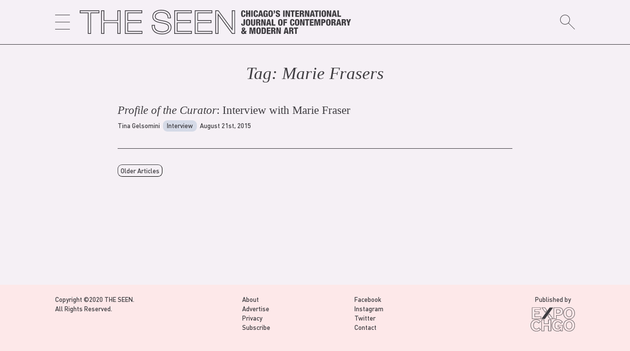

--- FILE ---
content_type: text/html; charset=UTF-8
request_url: https://theseenjournal.org/tag/marie-fraser/
body_size: 13921
content:
<?php?>
<!doctype html>
<html lang="en-US">

<!-- HEAD -->
<head>
	<meta charset="UTF-8">
	<meta name="viewport" content="width=device-width, initial-scale=1">
	<link rel="profile" href="https://gmpg.org/xfn/11">
	<title>Marie Fraser &#8211; THE SEEN</title>
<meta name='robots' content='max-image-preview:large' />
<link rel="alternate" type="application/rss+xml" title="THE SEEN &raquo; Feed" href="https://theseenjournal.org/feed/" />
<link rel="alternate" type="application/rss+xml" title="THE SEEN &raquo; Comments Feed" href="https://theseenjournal.org/comments/feed/" />
<link rel="alternate" type="application/rss+xml" title="THE SEEN &raquo; Marie Fraser Tag Feed" href="https://theseenjournal.org/tag/marie-fraser/feed/" />
		<!-- This site uses the Google Analytics by MonsterInsights plugin v8.18 - Using Analytics tracking - https://www.monsterinsights.com/ -->
		<!-- Note: MonsterInsights is not currently configured on this site. The site owner needs to authenticate with Google Analytics in the MonsterInsights settings panel. -->
					<!-- No tracking code set -->
				<!-- / Google Analytics by MonsterInsights -->
		<script type="text/javascript">
window._wpemojiSettings = {"baseUrl":"https:\/\/s.w.org\/images\/core\/emoji\/14.0.0\/72x72\/","ext":".png","svgUrl":"https:\/\/s.w.org\/images\/core\/emoji\/14.0.0\/svg\/","svgExt":".svg","source":{"concatemoji":"https:\/\/theseenjournal.org\/wp-includes\/js\/wp-emoji-release.min.js?ver=6.2.8"}};
/*! This file is auto-generated */
!function(e,a,t){var n,r,o,i=a.createElement("canvas"),p=i.getContext&&i.getContext("2d");function s(e,t){p.clearRect(0,0,i.width,i.height),p.fillText(e,0,0);e=i.toDataURL();return p.clearRect(0,0,i.width,i.height),p.fillText(t,0,0),e===i.toDataURL()}function c(e){var t=a.createElement("script");t.src=e,t.defer=t.type="text/javascript",a.getElementsByTagName("head")[0].appendChild(t)}for(o=Array("flag","emoji"),t.supports={everything:!0,everythingExceptFlag:!0},r=0;r<o.length;r++)t.supports[o[r]]=function(e){if(p&&p.fillText)switch(p.textBaseline="top",p.font="600 32px Arial",e){case"flag":return s("\ud83c\udff3\ufe0f\u200d\u26a7\ufe0f","\ud83c\udff3\ufe0f\u200b\u26a7\ufe0f")?!1:!s("\ud83c\uddfa\ud83c\uddf3","\ud83c\uddfa\u200b\ud83c\uddf3")&&!s("\ud83c\udff4\udb40\udc67\udb40\udc62\udb40\udc65\udb40\udc6e\udb40\udc67\udb40\udc7f","\ud83c\udff4\u200b\udb40\udc67\u200b\udb40\udc62\u200b\udb40\udc65\u200b\udb40\udc6e\u200b\udb40\udc67\u200b\udb40\udc7f");case"emoji":return!s("\ud83e\udef1\ud83c\udffb\u200d\ud83e\udef2\ud83c\udfff","\ud83e\udef1\ud83c\udffb\u200b\ud83e\udef2\ud83c\udfff")}return!1}(o[r]),t.supports.everything=t.supports.everything&&t.supports[o[r]],"flag"!==o[r]&&(t.supports.everythingExceptFlag=t.supports.everythingExceptFlag&&t.supports[o[r]]);t.supports.everythingExceptFlag=t.supports.everythingExceptFlag&&!t.supports.flag,t.DOMReady=!1,t.readyCallback=function(){t.DOMReady=!0},t.supports.everything||(n=function(){t.readyCallback()},a.addEventListener?(a.addEventListener("DOMContentLoaded",n,!1),e.addEventListener("load",n,!1)):(e.attachEvent("onload",n),a.attachEvent("onreadystatechange",function(){"complete"===a.readyState&&t.readyCallback()})),(e=t.source||{}).concatemoji?c(e.concatemoji):e.wpemoji&&e.twemoji&&(c(e.twemoji),c(e.wpemoji)))}(window,document,window._wpemojiSettings);
</script>
<style type="text/css">
img.wp-smiley,
img.emoji {
	display: inline !important;
	border: none !important;
	box-shadow: none !important;
	height: 1em !important;
	width: 1em !important;
	margin: 0 0.07em !important;
	vertical-align: -0.1em !important;
	background: none !important;
	padding: 0 !important;
}
</style>
	<link rel='stylesheet' id='wp-block-library-css' href='https://theseenjournal.org/wp-includes/css/dist/block-library/style.min.css?ver=6.2.8' type='text/css' media='all' />
<link rel='stylesheet' id='classic-theme-styles-css' href='https://theseenjournal.org/wp-includes/css/classic-themes.min.css?ver=6.2.8' type='text/css' media='all' />
<style id='global-styles-inline-css' type='text/css'>
body{--wp--preset--color--black: #000000;--wp--preset--color--cyan-bluish-gray: #abb8c3;--wp--preset--color--white: #ffffff;--wp--preset--color--pale-pink: #f78da7;--wp--preset--color--vivid-red: #cf2e2e;--wp--preset--color--luminous-vivid-orange: #ff6900;--wp--preset--color--luminous-vivid-amber: #fcb900;--wp--preset--color--light-green-cyan: #7bdcb5;--wp--preset--color--vivid-green-cyan: #00d084;--wp--preset--color--pale-cyan-blue: #8ed1fc;--wp--preset--color--vivid-cyan-blue: #0693e3;--wp--preset--color--vivid-purple: #9b51e0;--wp--preset--gradient--vivid-cyan-blue-to-vivid-purple: linear-gradient(135deg,rgba(6,147,227,1) 0%,rgb(155,81,224) 100%);--wp--preset--gradient--light-green-cyan-to-vivid-green-cyan: linear-gradient(135deg,rgb(122,220,180) 0%,rgb(0,208,130) 100%);--wp--preset--gradient--luminous-vivid-amber-to-luminous-vivid-orange: linear-gradient(135deg,rgba(252,185,0,1) 0%,rgba(255,105,0,1) 100%);--wp--preset--gradient--luminous-vivid-orange-to-vivid-red: linear-gradient(135deg,rgba(255,105,0,1) 0%,rgb(207,46,46) 100%);--wp--preset--gradient--very-light-gray-to-cyan-bluish-gray: linear-gradient(135deg,rgb(238,238,238) 0%,rgb(169,184,195) 100%);--wp--preset--gradient--cool-to-warm-spectrum: linear-gradient(135deg,rgb(74,234,220) 0%,rgb(151,120,209) 20%,rgb(207,42,186) 40%,rgb(238,44,130) 60%,rgb(251,105,98) 80%,rgb(254,248,76) 100%);--wp--preset--gradient--blush-light-purple: linear-gradient(135deg,rgb(255,206,236) 0%,rgb(152,150,240) 100%);--wp--preset--gradient--blush-bordeaux: linear-gradient(135deg,rgb(254,205,165) 0%,rgb(254,45,45) 50%,rgb(107,0,62) 100%);--wp--preset--gradient--luminous-dusk: linear-gradient(135deg,rgb(255,203,112) 0%,rgb(199,81,192) 50%,rgb(65,88,208) 100%);--wp--preset--gradient--pale-ocean: linear-gradient(135deg,rgb(255,245,203) 0%,rgb(182,227,212) 50%,rgb(51,167,181) 100%);--wp--preset--gradient--electric-grass: linear-gradient(135deg,rgb(202,248,128) 0%,rgb(113,206,126) 100%);--wp--preset--gradient--midnight: linear-gradient(135deg,rgb(2,3,129) 0%,rgb(40,116,252) 100%);--wp--preset--duotone--dark-grayscale: url('#wp-duotone-dark-grayscale');--wp--preset--duotone--grayscale: url('#wp-duotone-grayscale');--wp--preset--duotone--purple-yellow: url('#wp-duotone-purple-yellow');--wp--preset--duotone--blue-red: url('#wp-duotone-blue-red');--wp--preset--duotone--midnight: url('#wp-duotone-midnight');--wp--preset--duotone--magenta-yellow: url('#wp-duotone-magenta-yellow');--wp--preset--duotone--purple-green: url('#wp-duotone-purple-green');--wp--preset--duotone--blue-orange: url('#wp-duotone-blue-orange');--wp--preset--font-size--small: 13px;--wp--preset--font-size--medium: 20px;--wp--preset--font-size--large: 36px;--wp--preset--font-size--x-large: 42px;--wp--preset--spacing--20: 0.44rem;--wp--preset--spacing--30: 0.67rem;--wp--preset--spacing--40: 1rem;--wp--preset--spacing--50: 1.5rem;--wp--preset--spacing--60: 2.25rem;--wp--preset--spacing--70: 3.38rem;--wp--preset--spacing--80: 5.06rem;--wp--preset--shadow--natural: 6px 6px 9px rgba(0, 0, 0, 0.2);--wp--preset--shadow--deep: 12px 12px 50px rgba(0, 0, 0, 0.4);--wp--preset--shadow--sharp: 6px 6px 0px rgba(0, 0, 0, 0.2);--wp--preset--shadow--outlined: 6px 6px 0px -3px rgba(255, 255, 255, 1), 6px 6px rgba(0, 0, 0, 1);--wp--preset--shadow--crisp: 6px 6px 0px rgba(0, 0, 0, 1);}:where(.is-layout-flex){gap: 0.5em;}body .is-layout-flow > .alignleft{float: left;margin-inline-start: 0;margin-inline-end: 2em;}body .is-layout-flow > .alignright{float: right;margin-inline-start: 2em;margin-inline-end: 0;}body .is-layout-flow > .aligncenter{margin-left: auto !important;margin-right: auto !important;}body .is-layout-constrained > .alignleft{float: left;margin-inline-start: 0;margin-inline-end: 2em;}body .is-layout-constrained > .alignright{float: right;margin-inline-start: 2em;margin-inline-end: 0;}body .is-layout-constrained > .aligncenter{margin-left: auto !important;margin-right: auto !important;}body .is-layout-constrained > :where(:not(.alignleft):not(.alignright):not(.alignfull)){max-width: var(--wp--style--global--content-size);margin-left: auto !important;margin-right: auto !important;}body .is-layout-constrained > .alignwide{max-width: var(--wp--style--global--wide-size);}body .is-layout-flex{display: flex;}body .is-layout-flex{flex-wrap: wrap;align-items: center;}body .is-layout-flex > *{margin: 0;}:where(.wp-block-columns.is-layout-flex){gap: 2em;}.has-black-color{color: var(--wp--preset--color--black) !important;}.has-cyan-bluish-gray-color{color: var(--wp--preset--color--cyan-bluish-gray) !important;}.has-white-color{color: var(--wp--preset--color--white) !important;}.has-pale-pink-color{color: var(--wp--preset--color--pale-pink) !important;}.has-vivid-red-color{color: var(--wp--preset--color--vivid-red) !important;}.has-luminous-vivid-orange-color{color: var(--wp--preset--color--luminous-vivid-orange) !important;}.has-luminous-vivid-amber-color{color: var(--wp--preset--color--luminous-vivid-amber) !important;}.has-light-green-cyan-color{color: var(--wp--preset--color--light-green-cyan) !important;}.has-vivid-green-cyan-color{color: var(--wp--preset--color--vivid-green-cyan) !important;}.has-pale-cyan-blue-color{color: var(--wp--preset--color--pale-cyan-blue) !important;}.has-vivid-cyan-blue-color{color: var(--wp--preset--color--vivid-cyan-blue) !important;}.has-vivid-purple-color{color: var(--wp--preset--color--vivid-purple) !important;}.has-black-background-color{background-color: var(--wp--preset--color--black) !important;}.has-cyan-bluish-gray-background-color{background-color: var(--wp--preset--color--cyan-bluish-gray) !important;}.has-white-background-color{background-color: var(--wp--preset--color--white) !important;}.has-pale-pink-background-color{background-color: var(--wp--preset--color--pale-pink) !important;}.has-vivid-red-background-color{background-color: var(--wp--preset--color--vivid-red) !important;}.has-luminous-vivid-orange-background-color{background-color: var(--wp--preset--color--luminous-vivid-orange) !important;}.has-luminous-vivid-amber-background-color{background-color: var(--wp--preset--color--luminous-vivid-amber) !important;}.has-light-green-cyan-background-color{background-color: var(--wp--preset--color--light-green-cyan) !important;}.has-vivid-green-cyan-background-color{background-color: var(--wp--preset--color--vivid-green-cyan) !important;}.has-pale-cyan-blue-background-color{background-color: var(--wp--preset--color--pale-cyan-blue) !important;}.has-vivid-cyan-blue-background-color{background-color: var(--wp--preset--color--vivid-cyan-blue) !important;}.has-vivid-purple-background-color{background-color: var(--wp--preset--color--vivid-purple) !important;}.has-black-border-color{border-color: var(--wp--preset--color--black) !important;}.has-cyan-bluish-gray-border-color{border-color: var(--wp--preset--color--cyan-bluish-gray) !important;}.has-white-border-color{border-color: var(--wp--preset--color--white) !important;}.has-pale-pink-border-color{border-color: var(--wp--preset--color--pale-pink) !important;}.has-vivid-red-border-color{border-color: var(--wp--preset--color--vivid-red) !important;}.has-luminous-vivid-orange-border-color{border-color: var(--wp--preset--color--luminous-vivid-orange) !important;}.has-luminous-vivid-amber-border-color{border-color: var(--wp--preset--color--luminous-vivid-amber) !important;}.has-light-green-cyan-border-color{border-color: var(--wp--preset--color--light-green-cyan) !important;}.has-vivid-green-cyan-border-color{border-color: var(--wp--preset--color--vivid-green-cyan) !important;}.has-pale-cyan-blue-border-color{border-color: var(--wp--preset--color--pale-cyan-blue) !important;}.has-vivid-cyan-blue-border-color{border-color: var(--wp--preset--color--vivid-cyan-blue) !important;}.has-vivid-purple-border-color{border-color: var(--wp--preset--color--vivid-purple) !important;}.has-vivid-cyan-blue-to-vivid-purple-gradient-background{background: var(--wp--preset--gradient--vivid-cyan-blue-to-vivid-purple) !important;}.has-light-green-cyan-to-vivid-green-cyan-gradient-background{background: var(--wp--preset--gradient--light-green-cyan-to-vivid-green-cyan) !important;}.has-luminous-vivid-amber-to-luminous-vivid-orange-gradient-background{background: var(--wp--preset--gradient--luminous-vivid-amber-to-luminous-vivid-orange) !important;}.has-luminous-vivid-orange-to-vivid-red-gradient-background{background: var(--wp--preset--gradient--luminous-vivid-orange-to-vivid-red) !important;}.has-very-light-gray-to-cyan-bluish-gray-gradient-background{background: var(--wp--preset--gradient--very-light-gray-to-cyan-bluish-gray) !important;}.has-cool-to-warm-spectrum-gradient-background{background: var(--wp--preset--gradient--cool-to-warm-spectrum) !important;}.has-blush-light-purple-gradient-background{background: var(--wp--preset--gradient--blush-light-purple) !important;}.has-blush-bordeaux-gradient-background{background: var(--wp--preset--gradient--blush-bordeaux) !important;}.has-luminous-dusk-gradient-background{background: var(--wp--preset--gradient--luminous-dusk) !important;}.has-pale-ocean-gradient-background{background: var(--wp--preset--gradient--pale-ocean) !important;}.has-electric-grass-gradient-background{background: var(--wp--preset--gradient--electric-grass) !important;}.has-midnight-gradient-background{background: var(--wp--preset--gradient--midnight) !important;}.has-small-font-size{font-size: var(--wp--preset--font-size--small) !important;}.has-medium-font-size{font-size: var(--wp--preset--font-size--medium) !important;}.has-large-font-size{font-size: var(--wp--preset--font-size--large) !important;}.has-x-large-font-size{font-size: var(--wp--preset--font-size--x-large) !important;}
.wp-block-navigation a:where(:not(.wp-element-button)){color: inherit;}
:where(.wp-block-columns.is-layout-flex){gap: 2em;}
.wp-block-pullquote{font-size: 1.5em;line-height: 1.6;}
</style>
<link rel='stylesheet' id='contact-form-7-css' href='https://theseenjournal.org/wp-content/plugins/contact-form-7/includes/css/styles.css?ver=5.7.7' type='text/css' media='all' />
<link rel='stylesheet' id='the-seen-style-css' href='https://theseenjournal.org/wp-content/themes/the-seen/style.css?ver=6.2.8' type='text/css' media='all' />
<link rel='stylesheet' id='cf7cf-style-css' href='https://theseenjournal.org/wp-content/plugins/cf7-conditional-fields/style.css?ver=2.3.9' type='text/css' media='all' />
<style id='kadence-blocks-global-variables-inline-css' type='text/css'>
:root {--global-kb-font-size-sm:clamp(0.8rem, 0.73rem + 0.217vw, 0.9rem);--global-kb-font-size-md:clamp(1.1rem, 0.995rem + 0.326vw, 1.25rem);--global-kb-font-size-lg:clamp(1.75rem, 1.576rem + 0.543vw, 2rem);--global-kb-font-size-xl:clamp(2.25rem, 1.728rem + 1.63vw, 3rem);--global-kb-font-size-xxl:clamp(2.5rem, 1.456rem + 3.26vw, 4rem);--global-kb-font-size-xxxl:clamp(2.75rem, 0.489rem + 7.065vw, 6rem);}:root {--global-palette1: #3182CE;--global-palette2: #2B6CB0;--global-palette3: #1A202C;--global-palette4: #2D3748;--global-palette5: #4A5568;--global-palette6: #718096;--global-palette7: #EDF2F7;--global-palette8: #F7FAFC;--global-palette9: #ffffff;}
</style>
<link rel='stylesheet' id='shiftnav-css' href='https://theseenjournal.org/wp-content/plugins/shiftnav-responsive-mobile-menu/assets/css/shiftnav.min.css?ver=1.7.2' type='text/css' media='all' />
<link rel='stylesheet' id='shiftnav-font-awesome-css' href='https://theseenjournal.org/wp-content/plugins/shiftnav-responsive-mobile-menu/assets/css/fontawesome/css/font-awesome.min.css?ver=1.7.2' type='text/css' media='all' />
<link rel='stylesheet' id='shiftnav-custom-css' href='https://theseenjournal.org/wp-content/plugins/shiftnav-responsive-mobile-menu/custom/custom.css?ver=1.7.2' type='text/css' media='all' />
<script type='text/javascript' src='https://theseenjournal.org/wp-includes/js/jquery/jquery.min.js?ver=3.6.4' id='jquery-core-js'></script>
<script type='text/javascript' src='https://theseenjournal.org/wp-includes/js/jquery/jquery-migrate.min.js?ver=3.4.0' id='jquery-migrate-js'></script>
<link rel="https://api.w.org/" href="https://theseenjournal.org/wp-json/" /><link rel="alternate" type="application/json" href="https://theseenjournal.org/wp-json/wp/v2/tags/963" /><link rel="EditURI" type="application/rsd+xml" title="RSD" href="https://theseenjournal.org/xmlrpc.php?rsd" />
<link rel="wlwmanifest" type="application/wlwmanifest+xml" href="https://theseenjournal.org/wp-includes/wlwmanifest.xml" />
<meta name="generator" content="WordPress 6.2.8" />

<!-- This site is using AdRotate v5.12.3 to display their advertisements - https://ajdg.solutions/ -->
<!-- AdRotate CSS -->
<style type="text/css" media="screen">
	.g { margin:0px; padding:0px; overflow:hidden; line-height:1; zoom:1; }
	.g img { height:auto; }
	.g-col { position:relative; float:left; }
	.g-col:first-child { margin-left: 0; }
	.g-col:last-child { margin-right: 0; }
	.g-1 {  margin: 0 auto; }
	.g-2 {  margin: 0 auto; }
	@media only screen and (max-width: 480px) {
		.g-col, .g-dyn, .g-single { width:100%; margin-left:0; margin-right:0; }
	}
</style>
<!-- /AdRotate CSS -->


	<!-- ShiftNav CSS
	================================================================ -->
	<style type="text/css" id="shiftnav-dynamic-css">


/** ShiftNav Custom Menu Styles (Customizer) **/
/* togglebar */
#shiftnav-toggle-main { color:#000000; }


/** ShiftNav Custom Tweaks (General Settings) **/
.shiftnav{
text-align:left;
width:14rem;
border-right-width:1pt;
border-color: var(--main-color);
border-right-style:solid;
font-size:18px;
}
.shiftnav-inner{
background-color:#f5f0f6;
font-family: 'DINPro-Medium';
}
.shiftnav:after{
    display:none
}

.shiftnav ul.shiftnav-menu li.menu-item>.shiftnav-target, .shiftnav ul.shiftnav-menu li.shiftnav-retract>.shiftnav-target{
padding: 8px 20px;
}

.shiftnav ul.shiftnav-menu ul.sub-menu {
    padding-left: 30px;
}

.shiftnav .shiftnav-panel-close {
    display: block;
padding:0;
margin-left: 20px;
margin-top: 20px;
margin-bottom: 8px;
cursor: pointer;
background: transparent;
position: relative;
}
/* Status: Loaded from Transient */

	</style>
	<!-- end ShiftNav CSS -->

	<style type="text/css" id="custom-background-css">
body.custom-background { background-color: #f5f0f5; }
</style>
	<link rel="icon" href="https://theseenjournal.org/wp-content/uploads/2020/04/cropped-seen_favicon-1-32x32.png" sizes="32x32" />
<link rel="icon" href="https://theseenjournal.org/wp-content/uploads/2020/04/cropped-seen_favicon-1-192x192.png" sizes="192x192" />
<link rel="apple-touch-icon" href="https://theseenjournal.org/wp-content/uploads/2020/04/cropped-seen_favicon-1-180x180.png" />
<meta name="msapplication-TileImage" content="https://theseenjournal.org/wp-content/uploads/2020/04/cropped-seen_favicon-1-270x270.png" />
	
</head>

<!-- OPEN BODY -->
<body class="archive tag tag-marie-fraser tag-963 custom-background wp-custom-logo hfeed no-sidebar">
<div id="page" class="site">

<!-- SCREEN-READER FUNCTION -->
<a class="skip-link screen-reader-text" href="#content">Skip to content</a>

<!-- OPEN HEADER -->
<header id="masthead" class="site-header">

<!-- SHIFT-NAV TOGGLE -->
<div class="toggle">
	<a class="shiftnav-toggle" data-shiftnav-target="shiftnav-main">
		<svg width="30px" version="1.1" id="Layer_1" xmlns="http://www.w3.org/2000/svg" xmlns:xlink="http://www.w3.org/1999/xlink" x="0px" y="0px" viewBox="0 0 90 90" style="enable-background:new 0 0 90 90;" xml:space="preserve">
		<g>
		<rect y="43.5" width="90" height="3"/>
		<rect y="87" width="90" height="3"/>
		<rect x="0" width="90" height="3"/>
		</g>
		</svg>
	</a>
</div>

<!-- THE SEEN LOGO -->
<div class="site-branding" id="header_logo">
	<!-- FULL LOGO -->
	<a href="/">
		<svg version="1.1" id="topL" xmlns="http://www.w3.org/2000/svg" xmlns:xlink="http://www.w3.org/1999/xlink" x="0px" y="0px"
	 viewBox="0 0 817.6 74.2" style="enable-background:new 0 0 817.6 74.2;" xml:space="preserve">
<g>
	<path class="st0" d="M2.7,1.6H0v2.7v3.5v2.7h2.7h21.9v59.4v2.7h2.7h4.3h2.7v-2.7V10.4h22H59V7.7V4.2V1.5h-2.7H2.7V1.6z M56.9,8.3
		H32.2v62.2h-5.4V8.3H2.2V3.7H57L56.9,8.3L56.9,8.3z"/>
	<path class="st0" d="M116.2,1.6h-2.7v2.7v27.1H74.2V4.2V1.5h-2.7h-4.3h-2.7v2.7v65.7v2.7h2.7h4.3h2.7v-2.7V40.2h39.3v29.7v2.7h2.7
		h4.3h2.7v-2.7V4.2V1.5h-2.7h-4.3V1.6z M121,70.4h-5.4V38.1H72v32.4h-5.4V3.7H72v29.8h43.7V3.7h5.4L121,70.4L121,70.4z"/>
	<path class="st0" d="M145.8,63.7V40.2h37.5h2.7v-2.7V34v-2.7h-2.7h-37.5V10.4h40.1h2.7V7.7V4.2V1.5h-2.7h-47.1H136v2.7v65.7v2.7
		h2.7h47.6h2.7v-2.7v-3.5v-2.7h-2.7H145.8z M186.9,70.4h-48.7V3.7h48.2v4.6h-42.8v25.2h40.2v4.6h-40.2v27.8h43.3V70.4z"/>
	<path class="st0" d="M250.4,32.1l-1.7-0.3c-12.4-2.4-19.9-4.3-19.9-11.7c0-10.7,13.8-11.3,16.5-11.3c7.1,0,19.2,1.9,19.8,14.3
		l0.1,2.6h2.6h4.3h2.9l-0.1-2.8C274.2,8.4,263.4,0,245.4,0c-13.1,0-26.3,6.2-26.3,20.2c0,15.1,15.1,18,26,20.1l1.1,0.2
		C259,43,266.8,45,266.8,53c0,12-15.8,12.3-17.6,12.3c-8.5,0-15.3-2.1-19-6.1c-2.6-2.7-3.8-6.4-3.5-10.9l0.2-2.8H224h-4.3H217v2.7
		c-0.1,7.2,2.1,13.2,6.5,17.6c5.5,5.5,14.4,8.4,25.7,8.4c13.2,0,27.4-6.6,27.4-21.2C276.5,37.2,260.8,34.1,250.4,32.1z M249.2,72
		c-10.7,0-19.1-2.7-24.2-7.8c-4-4-6-9.4-5.9-16v-0.5h5.4v0.6c-0.3,5.1,1.1,9.3,4.1,12.5c4.1,4.3,11.4,6.7,20.6,6.7
		c7.3,0,19.8-3,19.8-14.5c0-10.3-10.9-12.4-22.4-14.6l-1.1-0.2c-10.8-2.1-24.3-4.7-24.3-18c0-12.4,12.1-18,24.1-18
		C262,2.2,272,9.8,272.6,23v0.6h-5.4v-0.5c-0.5-10.4-8.4-16.3-21.9-16.3c-8.6,0-18.7,3.5-18.7,13.4c0,9.6,10.5,11.6,21.7,13.8
		l1.7,0.3c10.9,2.1,24.4,4.7,24.4,18.7C274.4,68,258.5,72,249.2,72z"/>
	<path class="st0" d="M294.8,63.7V40.2h37.5h2.7v-2.7V34v-2.7h-2.7h-37.5V10.4h40.1h2.7V7.7V4.2V1.5h-2.7h-47.1H285v2.7v65.7v2.7
		h2.7h47.6h2.7v-2.7v-3.5v-2.7h-2.7H294.8z M335.9,70.4h-48.7V3.7h48.2v4.6h-42.8v25.2h40.2v4.6h-40.2v27.8h43.3V70.4z"/>
	<path class="st0" d="M356.6,63.7V40.2h37.5h2.7v-2.7V34v-2.7h-2.7h-37.5V10.4h40.1h2.7V7.7V4.2V1.5h-2.7h-47.1h-2.7v2.7v65.7v2.7
		h2.7h47.6h2.7v-2.7v-3.5v-2.7h-2.7H356.6z M397.8,70.4h-48.7V3.7h48.2v4.6h-42.8v25.2h40.2v4.6h-40.2v27.8h43.3V70.4z"/>
	<path class="st0" d="M465.6,1.6h-4.3h-2.7v2.7v52.2L419,2.7l-0.8-1.1h-1.4h-5.4h-2.7v2.7v65.6v2.7h2.7h4.3h2.7v-2.7V17.2l39.8,54.3
		l0.8,1.1h1.4h5.1h2.7v-2.7V4.2V1.5h-2.6V1.6z M466.2,70.4h-5.9l-0.2-0.2l-43.8-59.6v59.8h-5.4V3.7h6.2l0.2,0.2l43.5,59.2V3.7h5.4
		L466.2,70.4L466.2,70.4z"/>
</g>
<path class="st0" d="M495,8.6c0-2.8-0.3-4.1-1.8-4.1c-1.8,0-2,1.7-2,6.8c0,5.7,0.2,7.2,2.1,7.2c1.7,0,1.9-1.9,1.9-4.9h4.4v0.7
	c0,4.2-1.2,7.3-6.8,7.3c-5.8,0-6.3-4.4-6.3-10.2c0-5,0.3-9.9,6.7-9.9c4,0,6.2,1.7,6.2,6.3v0.8H495z"/>
<path class="st0" d="M501.4,1.9h4.5v7.2h3.6V1.9h4.5v19.3h-4.5v-8.3h-3.6v8.3h-4.5V1.9z"/>
<path class="st0" d="M517,1.9h4.5v19.3H517V1.9z"/>
<path class="st0" d="M532.6,8.6c0-2.8-0.3-4.1-1.8-4.1c-1.8,0-2,1.7-2,6.8c0,5.7,0.2,7.2,2.1,7.2c1.7,0,1.9-1.9,1.9-4.9h4.4v0.7
	c0,4.2-1.2,7.3-6.8,7.3c-5.8,0-6.3-4.4-6.3-10.2c0-5,0.3-9.9,6.7-9.9c4,0,6.2,1.7,6.2,6.3v0.8H532.6z"/>
<path class="st0" d="M542.6,1.9h5.7l4.8,19.3h-4.7l-0.7-3.7H543l-0.7,3.7h-4.7L542.6,1.9z M545.3,5.4L545.3,5.4l-1.7,8.6h3.3
	L545.3,5.4z"/>
<path class="st0" d="M562.2,7.8c0-1.2-0.1-3.2-1.8-3.2c-1.9,0-2.1,1.9-2.1,7c0,5.3,0.3,7,2.1,7c1.5,0,2.1-1.4,2.1-4.1v-0.6h-2.1v-3
	h6.4v10.4h-3.1l-0.1-1.8h-0.1c-0.7,1.7-2.4,2.2-4.2,2.2c-4.8,0-5.7-3.6-5.7-9.6c0-6.3,0.4-10.5,6.9-10.5c5.9,0,6.1,4.1,6.1,6.3h-4.4
	V7.8z"/>
<path class="st0" d="M575.5,21.6c-6,0-6.8-3.9-6.8-10s0.8-10,6.8-10c6.4,0,6.8,4.7,6.8,10S581.9,21.6,575.5,21.6z M575.4,18.6
	c1.8,0,2.1-1.7,2.1-7s-0.3-7-2.1-7s-2.1,1.7-2.1,7C573.4,16.9,573.7,18.6,575.4,18.6z"/>
<path class="st0" d="M588.9,5.9c0,2.7-0.5,5.2-4.2,5.4V9.2c1.2,0,1.7-0.8,1.7-2.6h-1.7V1.9h4.2V5.9z"/>
<path class="st0" d="M595.4,15.3V16c0,1.5,0.4,2.6,2,2.6s2.1-1.2,2.1-2.3c0-4.2-8.3-1.8-8.3-9.1c0-3.1,1.7-5.7,6.3-5.7
	c4.5,0,6.2,2.3,6.2,5.3v0.5h-4.4c0-0.9-0.1-1.6-0.4-2c-0.3-0.5-0.7-0.7-1.4-0.7c-1.1,0-1.8,0.7-1.8,2.1c0,4,8.3,2,8.3,8.8
	c0,4.4-2.4,6.1-6.6,6.1c-3.3,0-6.4-1-6.4-5v-1.2L595.4,15.3L595.4,15.3z"/>
<path class="st0" d="M613.3,1.9h4.5v19.3h-4.5V1.9z"/>
<path class="st0" d="M620.8,1.9h5.2l3.7,12.6h0.1V1.9h4.2v19.3h-5.1l-4-13.3h-0.1v13.3h-4.1L620.8,1.9L620.8,1.9z"/>
<path class="st0" d="M639.6,5.6h-4.1V1.9h12.7v3.7h-4.1v15.7h-4.6L639.6,5.6L639.6,5.6z"/>
<path class="st0" d="M649.8,1.9H661v3.7h-6.6v3.9h6.2v3.7h-6.2v4.4h6.9v3.7h-11.5L649.8,1.9L649.8,1.9z"/>
<path class="st0" d="M663.4,1.9h7.6c3.9,0,5.2,2.4,5.2,5c0,2.8-1.1,4.2-3.2,4.7v0.1c2.9,0.4,3.1,2.2,3.1,4.8
	c0.1,3.8,0.2,4.2,0.9,4.5v0.2h-5c-0.4-0.6-0.5-1.7-0.5-3.9c0-3.4-0.5-4.1-1.9-4.1h-1.7v8h-4.6V1.9H663.4z M667.9,10.1h1.4
	c1.8,0,2.3-1.4,2.3-2.5c0-1.5-0.5-2.4-2.4-2.4h-1.4v4.9H667.9z"/>
<path class="st0" d="M678.9,1.9h5.2l3.7,12.6h0.1V1.9h4.2v19.3H687l-4-13.3l0,0v13.3h-4.1V1.9z"/>
<path class="st0" d="M698.5,1.9h5.7l4.8,19.3h-4.7l-0.7-3.7H699l-0.7,3.7h-4.7L698.5,1.9z M701.3,5.4L701.3,5.4l-1.7,8.6h3.3
	L701.3,5.4z"/>
<path class="st0" d="M711.8,5.6h-4.1V1.9h12.7v3.7h-4.1v15.7h-4.5L711.8,5.6L711.8,5.6z"/>
<path class="st0" d="M722.1,1.9h4.5v19.3h-4.5V1.9z"/>
<path class="st0" d="M735.9,21.6c-6,0-6.8-3.9-6.8-10s0.8-10,6.8-10c6.4,0,6.8,4.7,6.8,10S742.3,21.6,735.9,21.6z M735.8,18.6
	c1.8,0,2.1-1.7,2.1-7s-0.3-7-2.1-7s-2.1,1.7-2.1,7C733.8,16.9,734.1,18.6,735.8,18.6z"/>
<path class="st0" d="M745,1.9h5.2l3.7,12.6h0.1V1.9h4.2v19.3h-5.1l-4-13.3H749v13.3h-4V1.9z"/>
<path class="st0" d="M764.7,1.9h5.7l4.8,19.3h-4.7l-0.7-3.7h-4.6l-0.7,3.7h-4.7L764.7,1.9z M767.4,5.4L767.4,5.4l-1.7,8.6h3.3
	L767.4,5.4z"/>
<path class="st0" d="M776.6,1.9h4.6v15.7h6.6v3.7h-11.1L776.6,1.9L776.6,1.9z"/>
<g>
	<path class="st0" d="M493.8,28.4h4.6v13.5c0,3.6-1.4,6.2-5.9,6.2c-4.1,0-5.8-1.9-5.8-5.3v-1.2h4.2v0.8c0,1.3,0,2.7,1.5,2.7
		c1.3,0,1.4-1.4,1.4-3.2V28.4z"/>
	<path class="st0" d="M507.5,48.2c-6,0-6.8-3.9-6.8-10c0-6.2,0.8-10,6.8-10c6.4,0,6.8,4.7,6.8,10C514.3,43.5,513.9,48.2,507.5,48.2z
		 M507.5,45.1c1.8,0,2.1-1.7,2.1-7s-0.3-7-2.1-7s-2.1,1.7-2.1,7S505.7,45.1,507.5,45.1z"/>
	<path class="st0" d="M529.1,41.4c0,3.8-1.1,6.8-6.4,6.8c-5.3,0-6.4-3-6.4-6.8v-13h4.6v14.3c0,1.5,0.6,2.4,1.8,2.4s1.8-0.9,1.8-2.4
		V28.4h4.5v13H529.1z"/>
	<path class="st0" d="M531.7,28.4h7.6c3.9,0,5.2,2.4,5.2,5c0,2.8-1.1,4.2-3.2,4.7v0.1c2.9,0.4,3.1,2.2,3.1,4.8
		c0.1,3.8,0.2,4.2,0.9,4.5v0.2h-4.9c-0.4-0.6-0.5-1.7-0.5-3.9c0-3.4-0.5-4.1-1.9-4.1h-1.7v8h-4.5L531.7,28.4L531.7,28.4z
		 M536.3,36.6h1.4c1.8,0,2.3-1.4,2.3-2.5c0-1.5-0.5-2.4-2.4-2.4h-1.4v4.9H536.3z"/>
	<path class="st0" d="M547.2,28.4h5.2l3.7,12.6h0.1V28.4h4.2v19.3h-5.1l-4-13.3h-0.1v13.3h-4.1L547.2,28.4L547.2,28.4z"/>
	<path class="st0" d="M566.9,28.4h5.7l4.8,19.3h-4.7L572,44h-4.6l-0.7,3.7H562L566.9,28.4z M569.6,32L569.6,32l-1.7,8.6h3.3
		L569.6,32z"/>
	<path class="st0" d="M578.8,28.4h4.6v15.7h6.6v3.7h-11.1L578.8,28.4L578.8,28.4z"/>
</g>
<g>
	<path class="st0" d="M604.8,48.2c-6,0-6.8-3.9-6.8-10c0-6.2,0.8-10,6.8-10c6.4,0,6.8,4.7,6.8,10C611.6,43.5,611.2,48.2,604.8,48.2z
		 M604.7,45.1c1.8,0,2.1-1.7,2.1-7s-0.3-7-2.1-7s-2.1,1.7-2.1,7C602.7,43.4,603,45.1,604.7,45.1z"/>
	<path class="st0" d="M613.9,28.4h11.2v3.7h-6.6V36h6.2v3.7h-6.2v8.1h-4.6L613.9,28.4L613.9,28.4z"/>
</g>
<g>
	<path class="st0" d="M642.6,35c0-2.8-0.3-4.1-1.8-4.1c-1.8,0-2,1.7-2,6.8c0,5.7,0.2,7.2,2.1,7.2c1.7,0,1.9-1.9,1.9-4.9h4.4v0.7
		c0,4.2-1.2,7.3-6.8,7.3c-5.8,0-6.3-4.4-6.3-10.2c0-5,0.3-9.9,6.7-9.9c4,0,6.2,1.7,6.2,6.3V35H642.6z"/>
	<path class="st0" d="M655.4,48c-6,0-6.8-3.9-6.8-10s0.8-10,6.8-10c6.4,0,6.8,4.7,6.8,10S661.8,48,655.4,48z M655.3,45
		c1.8,0,2.1-1.7,2.1-7s-0.3-7-2.1-7s-2.1,1.7-2.1,7C653.3,43.3,653.5,45,655.3,45z"/>
	<path class="st0" d="M664.5,28.3h5.2l3.7,12.6h0.1V28.3h4.2v19.3h-5.1l-4-13.3h-0.1v13.3h-4.1L664.5,28.3L664.5,28.3z"/>
	<path class="st0" d="M683.4,32h-4.1v-3.7H692V32h-4.1v15.7h-4.5V32z"/>
	<path class="st0" d="M693.6,28.3h11.2V32h-6.6v3.9h6.2v3.7h-6.2V44h6.9v3.7h-11.5L693.6,28.3L693.6,28.3z"/>
	<path class="st0" d="M707.2,28.3h6.7l2.4,12.7h0.1l2.3-12.7h6.6v19.3H721v-15l0,0l-3,15.1h-3.5l-3.1-15.1h-0.1v15.1h-4.1
		L707.2,28.3L707.2,28.3z"/>
	<path class="st0" d="M728.2,28.3h7c4.8,0,5.7,3.5,5.7,5.9c0,3.5-1.7,5.9-6.2,5.9h-2v7.6h-4.5V28.3z M732.7,36.7h1.2
		c1.8,0,2.3-1.1,2.3-2.4c0-1.5-0.5-2.6-2.3-2.6h-1.2V36.7z"/>
	<path class="st0" d="M749.6,48c-6,0-6.8-3.9-6.8-10s0.8-10,6.8-10c6.4,0,6.8,4.7,6.8,10C756.4,43.3,756,48,749.6,48z M749.6,45
		c1.8,0,2.1-1.7,2.1-7s-0.3-7-2.1-7s-2.1,1.7-2.1,7S747.8,45,749.6,45z"/>
	<path class="st0" d="M758.8,28.3h7.6c3.9,0,5.2,2.4,5.2,5c0,2.8-1.1,4.2-3.3,4.7v0.1c2.9,0.4,3.1,2.2,3.1,4.8
		c0.1,3.8,0.2,4.2,0.9,4.5v0.2h-4.9c-0.4-0.6-0.5-1.7-0.5-3.9c0-3.4-0.5-4.1-1.9-4.1h-1.7v8h-4.5L758.8,28.3L758.8,28.3z
		 M763.3,36.5h1.4c1.8,0,2.3-1.4,2.3-2.5c0-1.5-0.5-2.4-2.4-2.4h-1.4v4.9H763.3z"/>
	<path class="st0" d="M777.9,28.3h5.7l4.8,19.3h-4.7l-0.7-3.7h-4.6l-0.7,3.7H773L777.9,28.3z M780.6,31.8L780.6,31.8l-1.7,8.6h3.3
		L780.6,31.8z"/>
	<path class="st0" d="M789.8,28.3h7.6c3.9,0,5.2,2.4,5.2,5c0,2.8-1.1,4.2-3.3,4.7v0.1c2.9,0.4,3.1,2.2,3.1,4.8
		c0.1,3.8,0.2,4.2,0.9,4.5v0.2h-4.9c-0.4-0.6-0.5-1.7-0.5-3.9c0-3.4-0.5-4.1-1.9-4.1h-1.7v8h-4.5L789.8,28.3L789.8,28.3z
		 M794.4,36.5h1.4c1.8,0,2.3-1.4,2.3-2.5c0-1.5-0.5-2.4-2.4-2.4h-1.4v4.9H794.4z"/>
	<path class="st0" d="M808.1,40l-4.9-11.7h5l2.2,7.2h0.1l2.2-7.2h4.9L812.7,40v7.6h-4.6V40z"/>
</g>
<g>
	<path class="st0" d="M498.1,66.1c0.5-0.8,0.7-1.7,0.8-2.6h3.8c-0.1,2.2-0.7,4.1-2.2,5.8l2.7,3.6h-4.8l-0.9-1.2
		c-1.4,1-2.8,1.6-4.8,1.6c-4.4,0-5.9-3-5.9-5.4c0-2.8,1.5-4.1,3.7-5.7c-0.8-1-1.9-2.8-1.9-4.3c0-3,2.4-4.5,5.3-4.5
		c2.8,0,5.1,1.4,5.1,4.3c0,2.4-1.6,3.7-3.4,5.1L498.1,66.1z M492.5,65c-1.1,0.8-1.6,1.6-1.6,2.5c0,1.2,1.1,2.4,2.4,2.4
		c0.8,0,1.5-0.4,2.1-1L492.5,65z M493.6,60.1c0.9-0.7,1.7-1.5,1.7-2.7c0-0.9-0.7-1.5-1.6-1.5c-0.7,0-1.5,0.5-1.5,1.5
		C492.2,58.3,493,59.3,493.6,60.1z"/>
	<path class="st0" d="M511.8,53.6h6.7l2.4,12.7h0.1l2.3-12.7h6.6v19.3h-4.2v-15h-0.1l-3,15.1H519l-3.1-15.1h-0.1v15h-4.1L511.8,53.6
		L511.8,53.6z"/>
	<path class="st0" d="M539.1,73.3c-6,0-6.8-3.9-6.8-10s0.8-10,6.8-10c6.4,0,6.8,4.7,6.8,10C545.9,68.6,545.5,73.3,539.1,73.3z
		 M539.1,70.3c1.8,0,2.1-1.7,2.1-7s-0.3-7-2.1-7s-2.1,1.7-2.1,7C537,68.6,537.3,70.3,539.1,70.3z"/>
	<path class="st0" d="M548.3,53.6h6.7c4.5,0,6.4,2.3,6.4,9c0,7-0.9,10.3-6.9,10.3h-6.3L548.3,53.6L548.3,53.6z M552.8,69.6h1.2
		c2.1,0,2.8-0.8,2.8-6.6c0-4.7-0.4-6-2.8-6h-1.3L552.8,69.6L552.8,69.6z"/>
	<path class="st0" d="M563.8,53.6H575v3.7h-6.6v3.9h6.2v3.7h-6.2v4.4h6.9V73h-11.5L563.8,53.6L563.8,53.6z"/>
	<path class="st0" d="M577.3,53.6h7.6c3.9,0,5.2,2.4,5.2,5c0,2.8-1.1,4.2-3.2,4.7v0.1c2.9,0.4,3.1,2.2,3.1,4.8
		c0.1,3.8,0.2,4.2,0.9,4.5v0.2H586c-0.4-0.6-0.5-1.7-0.5-3.9c0-3.4-0.5-4.1-1.9-4.1h-1.7v8h-4.5L577.3,53.6L577.3,53.6z M581.9,61.7
		h1.4c1.8,0,2.3-1.4,2.3-2.5c0-1.5-0.5-2.4-2.4-2.4h-1.4v4.9H581.9z"/>
	<path class="st0" d="M592.9,53.6h5.2l3.7,12.6h0.1V53.6h4.2v19.3H601l-4-13.3h-0.1v13.3h-4.1L592.9,53.6L592.9,53.6z"/>
</g>
<g>
	<path class="st0" d="M619.5,53.6h5.7l4.8,19.3h-4.7l-0.7-3.7H620l-0.7,3.7h-4.7L619.5,53.6z M622.3,57.1L622.3,57.1l-1.7,8.6h3.3
		L622.3,57.1z"/>
	<path class="st0" d="M631.5,53.6h7.6c3.9,0,5.2,2.4,5.2,5c0,2.8-1.1,4.2-3.2,4.7v0.1c2.9,0.4,3.1,2.2,3.1,4.8
		c0.1,3.8,0.2,4.2,0.9,4.5v0.2h-4.9c-0.4-0.6-0.5-1.7-0.5-3.9c0-3.4-0.5-4.1-1.9-4.1H636v8h-4.5V53.6z M636,61.7h1.4
		c1.8,0,2.3-1.4,2.3-2.5c0-1.5-0.5-2.4-2.4-2.4H636V61.7z"/>
	<path class="st0" d="M649.4,57.3h-4.1v-3.7H658v3.7h-4.1v15.6h-4.5V57.3z"/>
</g>
</svg>
	</a>

	<!-- CONDENSED LOGO -->
	<a href="/">
<svg version="1.1" id="topLsmall" xmlns="http://www.w3.org/2000/svg" xmlns:xlink="http://www.w3.org/1999/xlink" x="0px" y="0px"
	 viewBox="0 0 471.34 74.16" style="enable-background:new 0 0 471.34 74.16;" xml:space="preserve">
<g>
	<path class="st0" d="M5.71,1.56H3v2.69v3.5v2.69h2.72h21.91v59.48v2.69h2.72h4.32h2.72v-2.69V10.43H59.4h2.72V7.75v-3.5V1.56H59.4
		H5.71z M59.94,8.28H35.21v62.16H29.8V8.28H5.17V3.71h54.77V8.28z"/>
	<path class="st0" d="M119.18,1.56h-2.72v2.69v27.11H77.14V4.25V1.56h-2.72H70.1h-2.72v2.69v65.66v2.69h2.72h4.32h2.72v-2.69V40.23
		h39.31v29.68v2.69h2.72h4.32h2.72v-2.69V4.25V1.56h-2.72H119.18z M124.04,70.45h-5.41V38.08H74.97v32.37h-5.41V3.71h5.41v29.8
		h43.66V3.71h5.41V70.45z"/>
	<path class="st0" d="M148.8,63.73v-23.5h37.52h2.72v-2.69v-3.5v-2.69h-2.72H148.8V10.43h40.07h2.72V7.75v-3.5V1.56h-2.72h-47.11
		h-2.72v2.69v65.66v2.69h2.72h47.6h2.72v-2.69v-3.5v-2.69h-2.72H148.8z M189.9,70.45h-48.69V3.71h48.2v4.57h-42.79v25.22h40.24v4.57
		h-40.24v27.8h43.28V70.45z"/>
	<path class="st0" d="M253.39,32.14l-1.74-0.34c-12.39-2.37-19.91-4.33-19.91-11.65c0-10.75,13.76-11.29,16.52-11.29
		c7.14,0,19.21,1.85,19.76,14.26l0.11,2.57h2.61h4.32h2.85l-0.13-2.81C277.08,8.34,266.32,0,248.26,0
		c-13.08,0-26.27,6.23-26.27,20.16c0,15.07,15.05,17.98,26.04,20.11l1.12,0.22c12.84,2.45,20.63,4.52,20.63,12.51
		c0,11.96-15.8,12.31-17.6,12.31c-8.54,0-15.29-2.15-19.01-6.06c-2.6-2.73-3.78-6.38-3.5-10.87l0.17-2.85h-2.89h-4.32h-2.69
		l-0.03,2.65c-0.09,7.25,2.11,13.16,6.52,17.56c5.52,5.51,14.42,8.43,25.74,8.43c13.17,0,27.35-6.63,27.35-21.17
		C279.53,37.16,263.8,34.14,253.39,32.14z M252.18,72.01c-10.73,0-19.1-2.69-24.2-7.79c-3.98-3.98-5.97-9.38-5.89-16.03l0.01-0.53
		h5.43l-0.04,0.57c-0.31,5.1,1.06,9.3,4.09,12.48c4.13,4.34,11.45,6.73,20.59,6.73c7.34,0,19.78-3.05,19.78-14.46
		c0-10.33-10.88-12.41-22.39-14.62l-1.12-0.21c-10.82-2.09-24.29-4.7-24.29-18c0-12.44,12.1-18.01,24.1-18.01
		c16.74,0,26.71,7.59,27.34,20.84l0.03,0.56h-5.41l-0.03-0.51c-0.45-10.37-8.45-16.32-21.93-16.32c-8.62,0-18.69,3.52-18.69,13.44
		c0,9.62,10.52,11.63,21.67,13.76l1.74,0.33c10.86,2.08,24.38,4.68,24.38,18.73C277.36,68,261.53,72.01,252.18,72.01z"/>
	<path class="st0" d="M297.8,63.73v-23.5h37.52h2.72v-2.69v-3.5v-2.69h-2.72H297.8V10.43h40.07h2.72V7.75v-3.5V1.56h-2.72h-47.11
		h-2.72v2.69v65.66v2.69h2.72h47.6h2.72v-2.69v-3.5v-2.69h-2.72H297.8z M338.91,70.45h-48.69V3.71h48.2v4.57h-42.79v25.22h40.24
		v4.57h-40.24v27.8h43.28V70.45z"/>
	<path class="st0" d="M359.64,63.73v-23.5h37.52h2.72v-2.69v-3.5v-2.69h-2.72h-37.52V10.43h40.07h2.72V7.75v-3.5V1.56h-2.72h-47.1
		h-2.72v2.69v65.66v2.69h2.72h47.6h2.72v-2.69v-3.5v-2.69h-2.72H359.64z M400.75,70.45h-48.69V3.71h48.2v4.57h-42.79v25.22h40.24
		v4.57h-40.24v27.8h43.28V70.45z"/>
	<path class="st0" d="M468.62,1.56h-4.32h-2.72v2.69v52.22l-39.54-53.8l-0.82-1.11h-1.39h-5.4h-2.72v2.69v65.66v2.69h2.72h4.32h2.72
		v-2.69V17.23l39.83,54.25l0.81,1.11h1.39h5.1h2.72v-2.69V4.25V1.56H468.62z M469.16,70.45h-5.92l-0.16-0.22l-43.77-59.61v59.84
		h-5.41V3.71h6.22l0.16,0.22l43.48,59.16V3.71h5.4V70.45z"/>
</g>
</svg>
</a>

<!-- MOBILE LOGO -->
	<a href="/">
<svg version="1.1" id="topLmobile" xmlns="http://www.w3.org/2000/svg" xmlns:xlink="http://www.w3.org/1999/xlink" x="0px" y="0px"
	 viewBox="0 0 471.34 74.16" style="enable-background:new 0 0 471.34 74.16;" xml:space="preserve">
<g>
	<path class="st0" d="M5.71,1.56H3v2.69v3.5v2.69h2.72h21.91v59.48v2.69h2.72h4.32h2.72v-2.69V10.43H59.4h2.72V7.75v-3.5V1.56H59.4
		H5.71z M59.94,8.28H35.21v62.16H29.8V8.28H5.17V3.71h54.77V8.28z"/>
	<path class="st0" d="M119.18,1.56h-2.72v2.69v27.11H77.14V4.25V1.56h-2.72H70.1h-2.72v2.69v65.66v2.69h2.72h4.32h2.72v-2.69V40.23
		h39.31v29.68v2.69h2.72h4.32h2.72v-2.69V4.25V1.56h-2.72H119.18z M124.04,70.45h-5.41V38.08H74.97v32.37h-5.41V3.71h5.41v29.8
		h43.66V3.71h5.41V70.45z"/>
	<path class="st0" d="M148.8,63.73v-23.5h37.52h2.72v-2.69v-3.5v-2.69h-2.72H148.8V10.43h40.07h2.72V7.75v-3.5V1.56h-2.72h-47.11
		h-2.72v2.69v65.66v2.69h2.72h47.6h2.72v-2.69v-3.5v-2.69h-2.72H148.8z M189.9,70.45h-48.69V3.71h48.2v4.57h-42.79v25.22h40.24v4.57
		h-40.24v27.8h43.28V70.45z"/>
	<path class="st0" d="M253.39,32.14l-1.74-0.34c-12.39-2.37-19.91-4.33-19.91-11.65c0-10.75,13.76-11.29,16.52-11.29
		c7.14,0,19.21,1.85,19.76,14.26l0.11,2.57h2.61h4.32h2.85l-0.13-2.81C277.08,8.34,266.32,0,248.26,0
		c-13.08,0-26.27,6.23-26.27,20.16c0,15.07,15.05,17.98,26.04,20.11l1.12,0.22c12.84,2.45,20.63,4.52,20.63,12.51
		c0,11.96-15.8,12.31-17.6,12.31c-8.54,0-15.29-2.15-19.01-6.06c-2.6-2.73-3.78-6.38-3.5-10.87l0.17-2.85h-2.89h-4.32h-2.69
		l-0.03,2.65c-0.09,7.25,2.11,13.16,6.52,17.56c5.52,5.51,14.42,8.43,25.74,8.43c13.17,0,27.35-6.63,27.35-21.17
		C279.53,37.16,263.8,34.14,253.39,32.14z M252.18,72.01c-10.73,0-19.1-2.69-24.2-7.79c-3.98-3.98-5.97-9.38-5.89-16.03l0.01-0.53
		h5.43l-0.04,0.57c-0.31,5.1,1.06,9.3,4.09,12.48c4.13,4.34,11.45,6.73,20.59,6.73c7.34,0,19.78-3.05,19.78-14.46
		c0-10.33-10.88-12.41-22.39-14.62l-1.12-0.21c-10.82-2.09-24.29-4.7-24.29-18c0-12.44,12.1-18.01,24.1-18.01
		c16.74,0,26.71,7.59,27.34,20.84l0.03,0.56h-5.41l-0.03-0.51c-0.45-10.37-8.45-16.32-21.93-16.32c-8.62,0-18.69,3.52-18.69,13.44
		c0,9.62,10.52,11.63,21.67,13.76l1.74,0.33c10.86,2.08,24.38,4.68,24.38,18.73C277.36,68,261.53,72.01,252.18,72.01z"/>
	<path class="st0" d="M297.8,63.73v-23.5h37.52h2.72v-2.69v-3.5v-2.69h-2.72H297.8V10.43h40.07h2.72V7.75v-3.5V1.56h-2.72h-47.11
		h-2.72v2.69v65.66v2.69h2.72h47.6h2.72v-2.69v-3.5v-2.69h-2.72H297.8z M338.91,70.45h-48.69V3.71h48.2v4.57h-42.79v25.22h40.24
		v4.57h-40.24v27.8h43.28V70.45z"/>
	<path class="st0" d="M359.64,63.73v-23.5h37.52h2.72v-2.69v-3.5v-2.69h-2.72h-37.52V10.43h40.07h2.72V7.75v-3.5V1.56h-2.72h-47.1
		h-2.72v2.69v65.66v2.69h2.72h47.6h2.72v-2.69v-3.5v-2.69h-2.72H359.64z M400.75,70.45h-48.69V3.71h48.2v4.57h-42.79v25.22h40.24
		v4.57h-40.24v27.8h43.28V70.45z"/>
	<path class="st0" d="M468.62,1.56h-4.32h-2.72v2.69v52.22l-39.54-53.8l-0.82-1.11h-1.39h-5.4h-2.72v2.69v65.66v2.69h2.72h4.32h2.72
		v-2.69V17.23l39.83,54.25l0.81,1.11h1.39h5.1h2.72v-2.69V4.25V1.56H468.62z M469.16,70.45h-5.92l-0.16-0.22l-43.77-59.61v59.84
		h-5.41V3.71h6.22l0.16,0.22l43.48,59.16V3.71h5.4V70.45z"/>
</g>
</svg>
</a>


		</div><!-- .site-branding -->

		<div id="search-form">
		<a class="shiftnav-toggle" onclick="openSearch()"><svg width="30px" version="1.1" id="Layer_1" xmlns="http://www.w3.org/2000/svg" xmlns:xlink="http://www.w3.org/1999/xlink" x="0px" y="0px"
	 viewBox="0 0 90 90" style="enable-background:new 0 0 90 90;" xml:space="preserve">
<rect x="68" y="42.1" transform="matrix(0.7071 -0.7071 0.7071 0.7071 -28.8014 69.5327)" width="3" height="54.9"/>
<path d="M30,3c14.9,0,27,12.1,27,27S44.9,57,30,57S3,44.9,3,30S15.1,3,30,3 M30,0C13.4,0,0,13.4,0,30s13.4,30,30,30s30-13.4,30-30
	S46.6,0,30,0L30,0z"/>
</svg>
</a>

		</div>
		<div id="empty-search-form"></div>

	<div id="myOverlay" class="overlay">
  <span id="closebtn" onclick="closeSearch()" title="Close Search">
		<svg version="1.1" width="30px" id="Layer_1" xmlns="http://www.w3.org/2000/svg" xmlns:xlink="http://www.w3.org/1999/xlink" x="0px" y="0px"
	 viewBox="0 0 90 90" style="enable-background:new 0 0 90 90;" xml:space="preserve">
<rect x="43.5" y="-17.1" transform="matrix(0.7071 -0.7071 0.7071 0.7071 -18.6397 45.0001)" width="3" height="124.3"/>
<rect x="-17.1" y="43.5" transform="matrix(0.7071 -0.7071 0.7071 0.7071 -18.6397 45.0001)" width="124.3" height="3"/>
</svg>

  </span>
  <div class="overlay-content">
    	<form method="get" id="searchform" action="https://theseenjournal.org/">
		<input type="search" name="s" placeholder="Search" />
		<label>
		<input type="submit" class="submit" name="submit" id="searchsubmit" value="Search" />
			<svg style="margin-left:1rem;" width="30px" version="1.1" xmlns="http://www.w3.org/2000/svg" xmlns:xlink="http://www.w3.org/1999/xlink" x="0px" y="0px" viewBox="0 0 90 90" style="enable-background:new 0 0 90 90;" xml:space="preserve"><rect x="68" y="42.1" transform="matrix(0.7071 -0.7071 0.7071 0.7071 -28.8014 69.5327)" width="3" height="54.9"/><path d="M30,3c14.9,0,27,12.1,27,27S44.9,57,30,57S3,44.9,3,30S15.1,3,30,3 M30,0C13.4,0,0,13.4,0,30s13.4,30,30,30s30-13.4,30-30S46.6,0,30,0L30,0z"/></svg>
		</label>
	</form>  </div>
</div>

	</header><!-- #masthead -->

	<script>

// When the user scrolls down 50px from the top of the document, resize the header's font size
window.onscroll = function() {scrollFunction()};

function scrollFunction() {
  if (document.body.scrollTop > 160 || document.documentElement.scrollTop > 160) {
    document.getElementById("masthead").style.paddingTop = "7px";
    document.getElementById("masthead").style.paddingBottom = "7px";
    document.getElementById("topL").style.height = "40px";
    document.getElementById("topLsmall").style.height = "40px";
    document.getElementById("topLmobile").style.height = "36px";
    document.getElementById("closebtn").style.lineHeight = "0.75";
  } else {
    document.getElementById("masthead").style.paddingTop = "20px";
    document.getElementById("masthead").style.paddingBottom = "20px";
    document.getElementById("topL").style.height = "50px";
    document.getElementById("topLsmall").style.height = "50px";
    document.getElementById("topLmobile").style.height = "36px";
    document.getElementById("closebtn").style.lineHeight = "1.35";
	}
}

</script>

<script>
function openSearch() {
  document.getElementById("myOverlay").style.display = "block";
  document.getElementById("search-form").style.display = "none";
  document.getElementById("empty-search-form").style.display = "block";
}

function closeSearch() {
  document.getElementById("myOverlay").style.display = "none";
  document.getElementById("search-form").style.display = "block";
  document.getElementById("empty-search-form").style.display = "none";
}
</script>

	<div id="content" class="site-content">

	<div id="primary" class="content-area">
		<main id="main" class="site-main">
			<div class="tax-container">
		

			<header class="page-header">
				<h1><center>
				<em>Tag: <span>Marie Fraser</span>s</em>
				</center></h1>
				</header><!-- .page-header -->
				<p>
								</p>
			

		

			

				<div class="loop-post-container">
 	<!-- TITLE -->
			<h2>
				<a href="https://theseenjournal.org/profile-curator-interview-marie-fraser/" rel="bookmark" title="Permanent Link to Profile of the Curator: Interview with Marie Fraser">
	 				<em>Profile of the Curator</em>:  Interview with Marie Fraser	 			</a>
 			</h2>
	 		<!-- AUTHOR, CATEGORIES, DATE -->
			<div id="featured-meta">
				<!-- AUTHOR -->
				<span class="meta-link"><a href="https://theseenjournal.org/author/tgelsomini/" title="Posts by Tina Gelsomini" rel="author">Tina Gelsomini</a></span>
				<!-- CATEGORIES -->
					<span class="cat-links"><li style="list-style:none; display:inline;"><a style = "color:var(--main-color); background-color: #d5dae7"; href="https://theseenjournal.org/category/interviews/">Interview</a></li></span>
					<!-- DATE -->
				<span class="date">August 21st, 2015</span>
				<!-- SMALL VIEWPORT DATE -->
				<span class="small-date">08.21.2015</span>
			</div>
		<!-- CLOSE POST CONTAINER -->
		
		</div>
		<hr>

 	<!-- Stop The Loop (but note the "else:" - see next line). -->

  
<div class="loop-post-container">
<div id="ajax-load-more" class="ajax-load-more-wrap default"  data-alm-id="" data-canonical-url="https://theseenjournal.org/tag/marie-fraser/" data-slug="marie-fraser" data-post-id="963"  data-localized="ajax_load_more_vars" data-alm-object="ajax_load_more"><div aria-live="polite" aria-atomic="true" class="alm-listing alm-ajax alm-has-transition" data-container-type="div" data-loading-style="default" data-archive="true" data-repeater="default" data-post-type="post" data-taxonomy="post_tag" data-taxonomy-terms="marie-fraser" data-taxonomy-operator="IN" data-order="DESC" data-orderby="date" data-offset="10" data-posts-per-page="10" data-scroll="false" data-pause="true" data-button-label="Older Articles"></div><div class="alm-btn-wrap"><button class="alm-load-more-btn more " type="button">Older Articles</button></div></div></div>
 <!-- Either there are no banners, they are disabled or none qualified for this location! --> 			</div>
		</main><!-- #main -->
	</div><!-- #primary -->


<!-- OPEN FOOTER -->
<footer id="colophon" class="site-footer">

	<!-- SITE-INFO CONTAINER -->
	
		<span class="copyright">Copyright ©2020 THE SEEN.</br>All Rights Reserved.</span>
		<span class="small-copyright"> ©2020</br>THE SEEN</span>
	

	

	<!-- SITE-INFO CONTAINER -->
	<div class="site-info" id="footer-nav">
		<!-- NAVIGATION COLUMN 1 (INTERNAL) -->
		<span class="footer-nav"><div class="menu-secondary-navigation-container"><ul id="menu-secondary-navigation" class="menu"><li id="menu-item-16984" class="menu-item menu-item-type-post_type menu-item-object-page menu-item-16984"><a href="https://theseenjournal.org/about/">About</a></li>
<li id="menu-item-19029" class="menu-item menu-item-type-post_type menu-item-object-page menu-item-19029"><a href="https://theseenjournal.org/contact/">Advertise</a></li>
<li id="menu-item-16985" class="menu-item menu-item-type-post_type menu-item-object-page menu-item-privacy-policy menu-item-16985"><a rel="privacy-policy" href="https://theseenjournal.org/privacy/">Privacy</a></li>
<li id="menu-item-16996" class="menu-item menu-item-type-post_type menu-item-object-page menu-item-16996"><a href="https://theseenjournal.org/subscribe/">Subscribe</a></li>
</ul></div></span>
	</div>

	<!-- SITE-INFO CONTAINER -->
	<div class="site-info" id="footer-social">
		<!-- NAVIGATION COLUMN 2 (SOCIAL) -->
		<span class="footer-social"><div class="menu-social-container"><ul id="menu-social" class="menu"><li id="menu-item-16988" class="menu-item menu-item-type-custom menu-item-object-custom menu-item-16988"><a target="_blank" rel="noopener" href="https://www.facebook.com/THESEENJOURNAL/">Facebook</a></li>
<li id="menu-item-16989" class="menu-item menu-item-type-custom menu-item-object-custom menu-item-16989"><a target="_blank" rel="noopener" href="https://www.instagram.com/theseenjournal/">Instagram</a></li>
<li id="menu-item-16987" class="menu-item menu-item-type-custom menu-item-object-custom menu-item-16987"><a target="_blank" rel="noopener" href="https://twitter.com/theseenjournal">Twitter</a></li>
<li id="menu-item-18109" class="menu-item menu-item-type-post_type menu-item-object-page menu-item-18109"><a href="https://theseenjournal.org/contact/">Contact</a></li>
</ul></div></br></span>
	</div>

	<!-- SITE-INFO CONTAINER -->
	<div class="site-info" id="footer-small-menu">
		<!-- NAVIGATION COLUMN 2 (SOCIAL) -->
		<span class="footer-social"><div class="menu-secondary-navigation-container"><ul id="menu-secondary-navigation-1" class="menu"><li class="menu-item menu-item-type-post_type menu-item-object-page menu-item-16984"><a href="https://theseenjournal.org/about/">About</a></li>
<li class="menu-item menu-item-type-post_type menu-item-object-page menu-item-19029"><a href="https://theseenjournal.org/contact/">Advertise</a></li>
<li class="menu-item menu-item-type-post_type menu-item-object-page menu-item-privacy-policy menu-item-16985"><a rel="privacy-policy" href="https://theseenjournal.org/privacy/">Privacy</a></li>
<li class="menu-item menu-item-type-post_type menu-item-object-page menu-item-16996"><a href="https://theseenjournal.org/subscribe/">Subscribe</a></li>
</ul></div><div class="menu-social-container"><ul id="menu-social-1" class="menu"><li class="menu-item menu-item-type-custom menu-item-object-custom menu-item-16988"><a target="_blank" rel="noopener" href="https://www.facebook.com/THESEENJOURNAL/">Facebook</a></li>
<li class="menu-item menu-item-type-custom menu-item-object-custom menu-item-16989"><a target="_blank" rel="noopener" href="https://www.instagram.com/theseenjournal/">Instagram</a></li>
<li class="menu-item menu-item-type-custom menu-item-object-custom menu-item-16987"><a target="_blank" rel="noopener" href="https://twitter.com/theseenjournal">Twitter</a></li>
<li class="menu-item menu-item-type-post_type menu-item-object-page menu-item-18109"><a href="https://theseenjournal.org/contact/">Contact</a></li>
</ul></div></span>
	</div>

	<!-- PUBLISHED BY EXPO CHICAGO -->
	<div class="expo-logo">
		<center><h4 id="published-by">Published by</h4></center>
		<a href="https://www.expochicago.com/" target="_blank">
			<svg width="90px" version="1.1" xmlns="http://www.w3.org/2000/svg" xmlns:xlink="http://www.w3.org/1999/xlink" x="0px" y="0px" viewBox="0 0 83.79 45.79" style="enable-background:new 0 0 83.79 45.79;" xml:space="preserve">
			<g>
			<g>
			<path d="M49.1,22.24h-5.54V0.37h8.64c2.14-0.03,4.43-0.06,6.41,1.3c2.88,1.98,2.88,5.39,2.88,6.26c0,3.84-1.61,5.33-2.2,5.85
			c-2.08,1.86-4.68,1.89-7.03,1.89H49.1V22.24z M48.39,21.49v-6.54h3.87c2.32-0.03,4.71-0.09,6.53-1.7c0.53-0.5,1.98-1.8,1.98-5.33 c0-1.18-0.19-2.79-1.15-4.21c-1.86-2.7-5.02-2.66-7.43-2.63h-7.93v20.41H48.39z M48.39,4.15h2.88c1.15,0,2.01,0,2.79,0.19 c1.73,0.46,2.48,1.76,2.48,3.56c0,0.96-0.28,1.92-0.93,2.63c-1.05,1.15-2.6,1.15-4.24,1.15h-2.97V4.15z M49.1,10.93h2.26 c1.89,0,4.43,0,4.43-3.04c0-3.04-2.29-3-4.52-3H49.1V10.93z"/>
			<path d="M79.98,20.1c-2.45,2.08-5.08,2.48-7.12,2.48c-7,0-9.6-5.14-10.31-7.37c-0.4-1.27-0.59-2.63-0.59-4 c0-2.01,0.37-5.82,3.81-8.73C68.21,0.37,70.87,0,72.85,0c6.81,0,9.51,4.83,10.34,7.37c0.4,1.27,0.59,2.63,0.59,4 C83.79,13.32,83.45,17.16,79.98,20.1z M82.49,7.59c-0.46-1.42-1.21-2.73-2.23-3.84c-2.63-2.79-5.79-3.04-7.4-3.04 c-1.83,0-4.31,0.34-6.63,2.32c-3.19,2.73-3.53,6.26-3.53,8.18c0,1.3,0.15,2.57,0.56,3.78c0.43,1.39,1.21,2.73,2.23,3.84 c2.57,2.79,5.73,3.03,7.37,3.03c1.86,0,4.37-0.34,6.66-2.32c3.19-2.73,3.53-6.26,3.53-8.18C83.04,10.07,82.89,8.8,82.49,7.59z M78.09,14.68c-1.18,3.41-3.93,3.87-5.23,3.87c-3.59,0-5.76-2.94-5.76-7.43c0-0.96,0.06-3.53,1.77-5.39 c1.36-1.46,2.97-1.67,4.15-1.67c0.65,0,1.3,0.09,1.92,0.31c1.61,0.59,2.69,2.04,3.22,3.66c0.34,1.08,0.46,2.2,0.46,3.28 C78.61,12.45,78.49,13.6,78.09,14.68z M77.44,8.27c-0.25-0.74-0.59-1.46-1.08-2.04c-1.18-1.39-2.6-1.46-3.38-1.46 c-3.47,0-5.17,2.76-5.17,6.35c0,3.78,1.67,6.69,5.05,6.69c0.77,0,3.44-0.16,4.55-3.38c0.34-0.99,0.46-2.04,0.46-3.13 C77.87,10.28,77.78,9.26,77.44,8.27z"/>
			</g>
			<g>
			<path d="M19.97,22.24H2.59V0.37h16.44v4.4H8.11v3.5h8.67v4.3H8.11v5.05h11.86V22.24z M19.29,21.55V18.3H7.42v-6.41h8.67V8.95H7.42 V4.09h10.93V1.05H3.27v20.5H19.29z"/>
			</g>
			<g>
			<path d="M19.39,41.95c-0.59,0.71-1.83,2.17-4.21,3.1c-1.33,0.53-2.76,0.74-4.18,0.74c-1.7,0-3.44-0.31-4.99-1.05 C2.82,43.16,0,39.48,0,34.15c0-1.58,0.22-4.83,2.88-7.71c2.73-2.94,5.98-3.25,7.8-3.25c1.83,0,3.41,0.34,4.74,0.93 c2.2,0.96,3.28,2.42,3.84,3.16l-4.03,3.31c-0.74-0.93-2.08-2.63-4.52-2.63c-2.63,0-4.83,2.32-4.83,6.29 c0,1.64,0.37,3.56,1.36,4.86c0.96,1.24,2.38,1.95,3.93,1.95c2.51,0,3.72-1.7,4.34-2.57L19.39,41.95z M18.24,27.18 c-0.43-0.56-1.24-1.61-3.13-2.42c-1.39-0.59-2.94-0.87-4.46-0.87c-1.8,0-4.74,0.34-7.25,3.04c-2.48,2.66-2.66,5.73-2.66,7.22 c0,5.61,3.5,10.93,10.22,10.93c1.36,0,2.69-0.22,3.93-0.71c2.04-0.77,3-1.83,3.47-2.35l-2.76-2.45c-0.74,0.87-1.95,2.23-4.37,2.23 c-1.83,0-3.5-0.84-4.58-2.26c-1.08-1.46-1.49-3.53-1.49-5.3c0-4.43,2.54-7.03,5.54-7.03c2.57,0,4.03,1.67,4.65,2.35L18.24,27.18z"/>
			<path d="M33.35,35.95h-7.25v9.48h-5.67V23.56h5.67v7.46h7.25v-7.46h5.67v21.87h-5.67V35.95z M34.1,35.2v9.48h4.18V24.3H34.1v7.46 h-8.73V24.3h-4.18v20.38h4.18V35.2H34.1z"/>
			<path d="M60.76,45.42h-4.31v-1.89c-0.65,0.71-2.11,2.26-5.54,2.26c-5.45,0-10.53-3.62-10.53-11.33c0-7.62,5.27-11.27,10.87-11.27 c5.92,0,8.49,3.59,9.51,5.05l-3.93,2.94c-0.4-0.71-1.86-3.28-5.14-3.28c-1.77,0-3.16,0.71-4.09,1.92 c-1.3,1.64-1.36,3.78-1.36,4.68c0,3.44,1.39,6.44,5.17,6.44c2.04,0,4.09-1.02,4.4-3.04h-4.03v-4.37h8.98V45.42z M60.05,44.74 V34.21h-7.59v3h4.18c-0.09,0.87-0.22,1.89-1.15,2.88c-0.9,0.96-2.42,1.55-4.09,1.55c-1.7,0-3.34-0.62-4.4-1.95 c-1.02-1.27-1.49-3.22-1.49-5.2c0-4.89,2.79-7.34,6.16-7.34c3.07,0,4.43,1.8,5.33,2.97l2.73-2.04c-0.62-0.74-1.27-1.52-2.04-2.11 c-1.49-1.24-3.81-2.08-6.47-2.08c-5.11,0-10.1,3.28-10.1,10.56c0,7.28,4.71,10.62,9.82,10.62c3.1,0,4.74-1.36,6.26-3.44v3.1H60.05 z"/>
			<path d="M80.09,43.29c-2.45,2.08-5.08,2.48-7.12,2.48c-7,0-9.6-5.14-10.31-7.37c-0.4-1.27-0.59-2.63-0.59-3.99 c0-2.01,0.37-5.82,3.81-8.73c2.45-2.11,5.11-2.48,7.09-2.48c6.81,0,9.51,4.83,10.34,7.37c0.4,1.27,0.59,2.63,0.59,4 C83.9,36.5,83.56,40.34,80.09,43.29z M82.6,30.77c-0.46-1.42-1.21-2.73-2.23-3.84c-2.63-2.79-5.79-3.04-7.4-3.04 c-1.83,0-4.31,0.34-6.63,2.32c-3.19,2.73-3.53,6.26-3.53,8.18c0,1.3,0.15,2.57,0.56,3.78c0.43,1.39,1.21,2.73,2.23,3.84 c2.57,2.79,5.73,3.04,7.37,3.04c1.86,0,4.37-0.34,6.66-2.32c3.19-2.72,3.53-6.26,3.53-8.18C83.16,33.25,83,31.98,82.6,30.77z M78.2,37.87c-1.18,3.41-3.93,3.87-5.23,3.87c-3.59,0-5.76-2.94-5.76-7.43c0-0.96,0.06-3.53,1.77-5.39 c1.36-1.46,2.97-1.67,4.15-1.67c0.65,0,1.3,0.09,1.92,0.31c1.61,0.59,2.69,2.04,3.22,3.65c0.34,1.08,0.46,2.2,0.46,3.28 C78.73,35.64,78.6,36.78,78.2,37.87z M77.55,31.46c-0.25-0.74-0.59-1.46-1.08-2.04c-1.18-1.39-2.6-1.46-3.38-1.46 c-3.47,0-5.17,2.76-5.17,6.35c0,3.78,1.67,6.69,5.05,6.69c0.77,0,3.44-0.16,4.55-3.38c0.34-0.99,0.46-2.04,0.46-3.13 C77.98,33.47,77.89,32.45,77.55,31.46z"/>
			</g>
			<g>
			<g>
			<path d="M27.04,22.24h-6.6L36.11,0.37h6.57L27.04,22.24z"/>
			</g>
			<path d="M35.53,11.92l-3.25,4.55l4.08,5.76h6.66L35.53,11.92z M33.09,16.41l2.35-3.28l6.15,8.37h-4.86L33.09,16.41z"/>
			<path d="M27.35,0.37h-6.63l7.13,9.95l3.31-4.55L27.35,0.37z M27.83,9.1l-5.69-7.98h4.8l3.3,4.7L27.83,9.1z"/>
			</g>
			</g>
			</svg>
		</a>
	</div>

<!-- CLOSE FOOTER -->
</footer>

<!-- CLOSE PAGE -->
</div>

<!-- WORDPRESS FOOTER -->



	<!-- ShiftNav #shiftnav-main -->
	<div class="shiftnav shiftnav-nojs shiftnav-shiftnav-main shiftnav-left-edge shiftnav-skin-custom shiftnav-transition-standard" id="shiftnav-main" data-shiftnav-id="shiftnav-main">
		<div class="shiftnav-inner">

					<button class="shiftnav-panel-close"><i class="fa fa-times"></i></button>
		
		<nav class="shiftnav-nav"><ul id="menu-primary-navigation" class="shiftnav-menu shiftnav-targets-default shiftnav-targets-text-default shiftnav-targets-icon-default"><li id="menu-item-16980" class="menu-item menu-item-type-custom menu-item-object-custom menu-item-16980 shiftnav-depth-0"><a class="shiftnav-target"  href="/">Home</a></li><li id="menu-item-16994" class="menu-item menu-item-type-post_type menu-item-object-page menu-item-has-children menu-item-16994 shiftnav-sub-always shiftnav-depth-0"><a class="shiftnav-target"  href="https://theseenjournal.org/issues/">Issues</a>
<ul class="sub-menu sub-menu-1">
<li id="menu-item-16993" class="menu-item menu-item-type-taxonomy menu-item-object-category menu-item-16993 shiftnav-depth-1"><a class="shiftnav-target"  href="https://theseenjournal.org/category/reviews/">Reviews</a></li><li id="menu-item-16990" class="menu-item menu-item-type-taxonomy menu-item-object-category menu-item-16990 shiftnav-depth-1"><a class="shiftnav-target"  href="https://theseenjournal.org/category/interviews/">Interviews</a></li><li id="menu-item-16991" class="menu-item menu-item-type-taxonomy menu-item-object-category menu-item-16991 shiftnav-depth-1"><a class="shiftnav-target"  href="https://theseenjournal.org/category/essays/">Essays</a></li><li id="menu-item-17004" class="menu-item menu-item-type-taxonomy menu-item-object-category menu-item-17004 shiftnav-depth-1"><a class="shiftnav-target"  href="https://theseenjournal.org/category/special-editions/">Special Editions</a></li><li class="shiftnav-retract"><a tabindex="0" class="shiftnav-target"><i class="fa fa-chevron-left"></i> Back</a></li></ul>
</li><li id="menu-item-16992" class="menu-item menu-item-type-taxonomy menu-item-object-category menu-item-16992 shiftnav-depth-0"><a class="shiftnav-target"  href="https://theseenjournal.org/category/programs/">Programs</a></li><li id="menu-item-16995" class="menu-item menu-item-type-post_type menu-item-object-page menu-item-16995 shiftnav-depth-0"><a class="shiftnav-target"  href="https://theseenjournal.org/subscribe/">Subscribe</a></li><li id="menu-item-16981" class="menu-item menu-item-type-post_type menu-item-object-page menu-item-16981 shiftnav-depth-0"><a class="shiftnav-target"  href="https://theseenjournal.org/about/">About</a></li><li id="menu-item-16983" class="menu-item menu-item-type-post_type menu-item-object-page menu-item-16983 shiftnav-depth-0"><a class="shiftnav-target"  href="https://theseenjournal.org/distribution/">Distribution</a></li></ul></nav>
		<button class="shiftnav-sr-close shiftnav-sr-only shiftnav-sr-only-focusable">
			&times; Close Panel		</button>

		</div><!-- /.shiftnav-inner -->
	</div><!-- /.shiftnav #shiftnav-main -->


	<script type="text/javascript" id="ajax_load_more_vars">var ajax_load_more_vars = {"id":"ajax-load-more","script":"ajax_load_more_vars"}</script><script type='text/javascript' id='clicktrack-adrotate-js-extra'>
/* <![CDATA[ */
var click_object = {"ajax_url":"https:\/\/theseenjournal.org\/wp-admin\/admin-ajax.php"};
/* ]]> */
</script>
<script type='text/javascript' src='https://theseenjournal.org/wp-content/plugins/adrotate/library/jquery.adrotate.clicktracker.js' id='clicktrack-adrotate-js'></script>
<script type='text/javascript' src='https://theseenjournal.org/wp-content/plugins/contact-form-7/includes/swv/js/index.js?ver=5.7.7' id='swv-js'></script>
<script type='text/javascript' id='contact-form-7-js-extra'>
/* <![CDATA[ */
var wpcf7 = {"api":{"root":"https:\/\/theseenjournal.org\/wp-json\/","namespace":"contact-form-7\/v1"}};
/* ]]> */
</script>
<script type='text/javascript' src='https://theseenjournal.org/wp-content/plugins/contact-form-7/includes/js/index.js?ver=5.7.7' id='contact-form-7-js'></script>
<script type='text/javascript' src='https://theseenjournal.org/wp-content/themes/the-seen/js/navigation.js?ver=20151215' id='the-seen-navigation-js'></script>
<script type='text/javascript' src='https://theseenjournal.org/wp-content/themes/the-seen/js/skip-link-focus-fix.js?ver=20151215' id='the-seen-skip-link-focus-fix-js'></script>
<script type='text/javascript' id='wpcf7cf-scripts-js-extra'>
/* <![CDATA[ */
var wpcf7cf_global_settings = {"ajaxurl":"https:\/\/theseenjournal.org\/wp-admin\/admin-ajax.php"};
/* ]]> */
</script>
<script type='text/javascript' src='https://theseenjournal.org/wp-content/plugins/cf7-conditional-fields/js/scripts.js?ver=2.3.9' id='wpcf7cf-scripts-js'></script>
<script type='text/javascript' id='shiftnav-js-extra'>
/* <![CDATA[ */
var shiftnav_data = {"shift_body":"off","shift_body_wrapper":"","lock_body":"off","lock_body_x":"off","open_current":"off","collapse_accordions":"off","scroll_panel":"on","breakpoint":"","v":"1.7.2","pro":"0","touch_off_close":"on","scroll_offset":"100","disable_transforms":"off","close_on_target_click":"off","scroll_top_boundary":"50","scroll_tolerance":"10","process_uber_segments":"on"};
/* ]]> */
</script>
<script type='text/javascript' src='https://theseenjournal.org/wp-content/plugins/shiftnav-responsive-mobile-menu/assets/js/shiftnav.min.js?ver=1.7.2' id='shiftnav-js'></script>
<script type='text/javascript' id='ajax-load-more-js-extra'>
/* <![CDATA[ */
var alm_localize = {"version":"6.1.0","ajaxurl":"https:\/\/theseenjournal.org\/wp-admin\/admin-ajax.php","alm_nonce":"adce714668","rest_api":"https:\/\/theseenjournal.org\/wp-json\/","rest_nonce":"09715534ea","trailing_slash":"true","is_front_page":"false","pluginurl":"https:\/\/theseenjournal.org\/wp-content\/plugins\/ajax-load-more","speed":"200","ga_debug":"false","results_text":"Viewing {post_count} of {total_posts} results.","no_results_text":"No results found.","alm_debug":"","a11y_focus":"1","site_title":"THE SEEN","site_tagline":"Chicago\u2019s International Journal of Contemporary & Modern Art"};
/* ]]> */
</script>
<script type='text/javascript' src='https://theseenjournal.org/wp-content/plugins/ajax-load-more/build/frontend/ajax-load-more.min.js?ver=6.1.0' id='ajax-load-more-js'></script>

</body>
</html>


--- FILE ---
content_type: application/javascript; charset=UTF-8
request_url: https://theseenjournal.org/wp-content/plugins/ajax-load-more/build/frontend/ajax-load-more.min.js?ver=6.1.0
body_size: 43040
content:
var ajaxloadmore;!function(){var e={924:function(e,t,n){"use strict";var o=n(210),r=n(559),a=r(o("String.prototype.indexOf"));e.exports=function(e,t){var n=o(e,!!t);return"function"==typeof n&&a(e,".prototype.")>-1?r(n):n}},559:function(e,t,n){"use strict";var o=n(612),r=n(210),a=r("%Function.prototype.apply%"),s=r("%Function.prototype.call%"),i=r("%Reflect.apply%",!0)||o.call(s,a),l=r("%Object.getOwnPropertyDescriptor%",!0),c=r("%Object.defineProperty%",!0),d=r("%Math.max%");if(c)try{c({},"a",{value:1})}catch(e){c=null}e.exports=function(e){var t=i(o,s,arguments);l&&c&&(l(t,"length").configurable&&c(t,"length",{value:1+d(0,e.length-(arguments.length-1))}));return t};var p=function(){return i(o,a,arguments)};c?c(e.exports,"apply",{value:p}):e.exports.apply=p},249:function(e,t,n){var o;e.exports=(o=o||function(e,t){var o;if("undefined"!=typeof window&&window.crypto&&(o=window.crypto),"undefined"!=typeof self&&self.crypto&&(o=self.crypto),"undefined"!=typeof globalThis&&globalThis.crypto&&(o=globalThis.crypto),!o&&"undefined"!=typeof window&&window.msCrypto&&(o=window.msCrypto),!o&&void 0!==n.g&&n.g.crypto&&(o=n.g.crypto),!o)try{o=n(480)}catch(e){}var r=function(){if(o){if("function"==typeof o.getRandomValues)try{return o.getRandomValues(new Uint32Array(1))[0]}catch(e){}if("function"==typeof o.randomBytes)try{return o.randomBytes(4).readInt32LE()}catch(e){}}throw new Error("Native crypto module could not be used to get secure random number.")},a=Object.create||function(){function e(){}return function(t){var n;return e.prototype=t,n=new e,e.prototype=null,n}}(),s={},i=s.lib={},l=i.Base={extend:function(e){var t=a(this);return e&&t.mixIn(e),t.hasOwnProperty("init")&&this.init!==t.init||(t.init=function(){t.$super.init.apply(this,arguments)}),t.init.prototype=t,t.$super=this,t},create:function(){var e=this.extend();return e.init.apply(e,arguments),e},init:function(){},mixIn:function(e){for(var t in e)e.hasOwnProperty(t)&&(this[t]=e[t]);e.hasOwnProperty("toString")&&(this.toString=e.toString)},clone:function(){return this.init.prototype.extend(this)}},c=i.WordArray=l.extend({init:function(e,n){e=this.words=e||[],this.sigBytes=n!=t?n:4*e.length},toString:function(e){return(e||p).stringify(this)},concat:function(e){var t=this.words,n=e.words,o=this.sigBytes,r=e.sigBytes;if(this.clamp(),o%4)for(var a=0;a<r;a++){var s=n[a>>>2]>>>24-a%4*8&255;t[o+a>>>2]|=s<<24-(o+a)%4*8}else for(var i=0;i<r;i+=4)t[o+i>>>2]=n[i>>>2];return this.sigBytes+=r,this},clamp:function(){var t=this.words,n=this.sigBytes;t[n>>>2]&=4294967295<<32-n%4*8,t.length=e.ceil(n/4)},clone:function(){var e=l.clone.call(this);return e.words=this.words.slice(0),e},random:function(e){for(var t=[],n=0;n<e;n+=4)t.push(r());return new c.init(t,e)}}),d=s.enc={},p=d.Hex={stringify:function(e){for(var t=e.words,n=e.sigBytes,o=[],r=0;r<n;r++){var a=t[r>>>2]>>>24-r%4*8&255;o.push((a>>>4).toString(16)),o.push((15&a).toString(16))}return o.join("")},parse:function(e){for(var t=e.length,n=[],o=0;o<t;o+=2)n[o>>>3]|=parseInt(e.substr(o,2),16)<<24-o%8*4;return new c.init(n,t/2)}},u=d.Latin1={stringify:function(e){for(var t=e.words,n=e.sigBytes,o=[],r=0;r<n;r++){var a=t[r>>>2]>>>24-r%4*8&255;o.push(String.fromCharCode(a))}return o.join("")},parse:function(e){for(var t=e.length,n=[],o=0;o<t;o++)n[o>>>2]|=(255&e.charCodeAt(o))<<24-o%4*8;return new c.init(n,t)}},f=d.Utf8={stringify:function(e){try{return decodeURIComponent(escape(u.stringify(e)))}catch(e){throw new Error("Malformed UTF-8 data")}},parse:function(e){return u.parse(unescape(encodeURIComponent(e)))}},g=i.BufferedBlockAlgorithm=l.extend({reset:function(){this._data=new c.init,this._nDataBytes=0},_append:function(e){"string"==typeof e&&(e=f.parse(e)),this._data.concat(e),this._nDataBytes+=e.sigBytes},_process:function(t){var n,o=this._data,r=o.words,a=o.sigBytes,s=this.blockSize,i=a/(4*s),l=(i=t?e.ceil(i):e.max((0|i)-this._minBufferSize,0))*s,d=e.min(4*l,a);if(l){for(var p=0;p<l;p+=s)this._doProcessBlock(r,p);n=r.splice(0,l),o.sigBytes-=d}return new c.init(n,d)},clone:function(){var e=l.clone.call(this);return e._data=this._data.clone(),e},_minBufferSize:0}),m=(i.Hasher=g.extend({cfg:l.extend(),init:function(e){this.cfg=this.cfg.extend(e),this.reset()},reset:function(){g.reset.call(this),this._doReset()},update:function(e){return this._append(e),this._process(),this},finalize:function(e){return e&&this._append(e),this._doFinalize()},blockSize:16,_createHelper:function(e){return function(t,n){return new e.init(n).finalize(t)}},_createHmacHelper:function(e){return function(t,n){return new m.HMAC.init(e,n).finalize(t)}}}),s.algo={});return s}(Math),o)},214:function(e,t,n){var o;e.exports=(o=n(249),function(e){var t=o,n=t.lib,r=n.WordArray,a=n.Hasher,s=t.algo,i=[];!function(){for(var t=0;t<64;t++)i[t]=4294967296*e.abs(e.sin(t+1))|0}();var l=s.MD5=a.extend({_doReset:function(){this._hash=new r.init([1732584193,4023233417,2562383102,271733878])},_doProcessBlock:function(e,t){for(var n=0;n<16;n++){var o=t+n,r=e[o];e[o]=16711935&(r<<8|r>>>24)|4278255360&(r<<24|r>>>8)}var a=this._hash.words,s=e[t+0],l=e[t+1],f=e[t+2],g=e[t+3],m=e[t+4],y=e[t+5],h=e[t+6],_=e[t+7],b=e[t+8],w=e[t+9],v=e[t+10],x=e[t+11],A=e[t+12],S=e[t+13],j=e[t+14],E=e[t+15],P=a[0],L=a[1],O=a[2],T=a[3];P=c(P,L,O,T,s,7,i[0]),T=c(T,P,L,O,l,12,i[1]),O=c(O,T,P,L,f,17,i[2]),L=c(L,O,T,P,g,22,i[3]),P=c(P,L,O,T,m,7,i[4]),T=c(T,P,L,O,y,12,i[5]),O=c(O,T,P,L,h,17,i[6]),L=c(L,O,T,P,_,22,i[7]),P=c(P,L,O,T,b,7,i[8]),T=c(T,P,L,O,w,12,i[9]),O=c(O,T,P,L,v,17,i[10]),L=c(L,O,T,P,x,22,i[11]),P=c(P,L,O,T,A,7,i[12]),T=c(T,P,L,O,S,12,i[13]),O=c(O,T,P,L,j,17,i[14]),P=d(P,L=c(L,O,T,P,E,22,i[15]),O,T,l,5,i[16]),T=d(T,P,L,O,h,9,i[17]),O=d(O,T,P,L,x,14,i[18]),L=d(L,O,T,P,s,20,i[19]),P=d(P,L,O,T,y,5,i[20]),T=d(T,P,L,O,v,9,i[21]),O=d(O,T,P,L,E,14,i[22]),L=d(L,O,T,P,m,20,i[23]),P=d(P,L,O,T,w,5,i[24]),T=d(T,P,L,O,j,9,i[25]),O=d(O,T,P,L,g,14,i[26]),L=d(L,O,T,P,b,20,i[27]),P=d(P,L,O,T,S,5,i[28]),T=d(T,P,L,O,f,9,i[29]),O=d(O,T,P,L,_,14,i[30]),P=p(P,L=d(L,O,T,P,A,20,i[31]),O,T,y,4,i[32]),T=p(T,P,L,O,b,11,i[33]),O=p(O,T,P,L,x,16,i[34]),L=p(L,O,T,P,j,23,i[35]),P=p(P,L,O,T,l,4,i[36]),T=p(T,P,L,O,m,11,i[37]),O=p(O,T,P,L,_,16,i[38]),L=p(L,O,T,P,v,23,i[39]),P=p(P,L,O,T,S,4,i[40]),T=p(T,P,L,O,s,11,i[41]),O=p(O,T,P,L,g,16,i[42]),L=p(L,O,T,P,h,23,i[43]),P=p(P,L,O,T,w,4,i[44]),T=p(T,P,L,O,A,11,i[45]),O=p(O,T,P,L,E,16,i[46]),P=u(P,L=p(L,O,T,P,f,23,i[47]),O,T,s,6,i[48]),T=u(T,P,L,O,_,10,i[49]),O=u(O,T,P,L,j,15,i[50]),L=u(L,O,T,P,y,21,i[51]),P=u(P,L,O,T,A,6,i[52]),T=u(T,P,L,O,g,10,i[53]),O=u(O,T,P,L,v,15,i[54]),L=u(L,O,T,P,l,21,i[55]),P=u(P,L,O,T,b,6,i[56]),T=u(T,P,L,O,E,10,i[57]),O=u(O,T,P,L,h,15,i[58]),L=u(L,O,T,P,S,21,i[59]),P=u(P,L,O,T,m,6,i[60]),T=u(T,P,L,O,x,10,i[61]),O=u(O,T,P,L,f,15,i[62]),L=u(L,O,T,P,w,21,i[63]),a[0]=a[0]+P|0,a[1]=a[1]+L|0,a[2]=a[2]+O|0,a[3]=a[3]+T|0},_doFinalize:function(){var t=this._data,n=t.words,o=8*this._nDataBytes,r=8*t.sigBytes;n[r>>>5]|=128<<24-r%32;var a=e.floor(o/4294967296),s=o;n[15+(r+64>>>9<<4)]=16711935&(a<<8|a>>>24)|4278255360&(a<<24|a>>>8),n[14+(r+64>>>9<<4)]=16711935&(s<<8|s>>>24)|4278255360&(s<<24|s>>>8),t.sigBytes=4*(n.length+1),this._process();for(var i=this._hash,l=i.words,c=0;c<4;c++){var d=l[c];l[c]=16711935&(d<<8|d>>>24)|4278255360&(d<<24|d>>>8)}return i},clone:function(){var e=a.clone.call(this);return e._hash=this._hash.clone(),e}});function c(e,t,n,o,r,a,s){var i=e+(t&n|~t&o)+r+s;return(i<<a|i>>>32-a)+t}function d(e,t,n,o,r,a,s){var i=e+(t&o|n&~o)+r+s;return(i<<a|i>>>32-a)+t}function p(e,t,n,o,r,a,s){var i=e+(t^n^o)+r+s;return(i<<a|i>>>32-a)+t}function u(e,t,n,o,r,a,s){var i=e+(n^(t|~o))+r+s;return(i<<a|i>>>32-a)+t}t.MD5=a._createHelper(l),t.HmacMD5=a._createHmacHelper(l)}(Math),o.MD5)},158:function(e,t,n){var o,r;"undefined"!=typeof window&&window,void 0===(r="function"==typeof(o=function(){"use strict";function e(){}var t=e.prototype;return t.on=function(e,t){if(e&&t){var n=this._events=this._events||{},o=n[e]=n[e]||[];return-1==o.indexOf(t)&&o.push(t),this}},t.once=function(e,t){if(e&&t){this.on(e,t);var n=this._onceEvents=this._onceEvents||{};return(n[e]=n[e]||{})[t]=!0,this}},t.off=function(e,t){var n=this._events&&this._events[e];if(n&&n.length){var o=n.indexOf(t);return-1!=o&&n.splice(o,1),this}},t.emitEvent=function(e,t){var n=this._events&&this._events[e];if(n&&n.length){n=n.slice(0),t=t||[];for(var o=this._onceEvents&&this._onceEvents[e],r=0;r<n.length;r++){var a=n[r];o&&o[a]&&(this.off(e,a),delete o[a]),a.apply(this,t)}return this}},t.allOff=function(){delete this._events,delete this._onceEvents},e})?o.call(t,n,t,e):o)||(e.exports=r)},334:function(){!function(){if("undefined"!=typeof window&&"undefined"!=typeof document&&"undefined"!=typeof HTMLElement){var e=!1;try{var t=document.createElement("div");t.addEventListener("focus",(function(e){e.preventDefault(),e.stopPropagation()}),!0),t.focus(Object.defineProperty({},"preventScroll",{get:function(){if(navigator&&void 0!==navigator.userAgent&&navigator.userAgent&&navigator.userAgent.match(/Edge\/1[7-8]/))return e=!1;e=!0}}))}catch(e){}if(void 0===HTMLElement.prototype.nativeFocus&&!e){HTMLElement.prototype.nativeFocus=HTMLElement.prototype.focus;var n=function(e){for(var t=0;t<e.length;t++)e[t][0].scrollTop=e[t][1],e[t][0].scrollLeft=e[t][2];e=[]};HTMLElement.prototype.focus=function(e){if(e&&e.preventScroll){var t=function(e){for(var t=e.parentNode,n=[],o=document.scrollingElement||document.documentElement;t&&t!==o;)(t.offsetHeight<t.scrollHeight||t.offsetWidth<t.scrollWidth)&&n.push([t,t.scrollTop,t.scrollLeft]),t=t.parentNode;return t=o,n.push([t,t.scrollTop,t.scrollLeft]),n}(this);if("function"==typeof setTimeout){var o=this;setTimeout((function(){o.nativeFocus(),n(t)}),0)}else this.nativeFocus(),n(t)}else this.nativeFocus()}}}}()},648:function(e){"use strict";var t=Array.prototype.slice,n=Object.prototype.toString;e.exports=function(e){var o=this;if("function"!=typeof o||"[object Function]"!==n.call(o))throw new TypeError("Function.prototype.bind called on incompatible "+o);for(var r,a=t.call(arguments,1),s=Math.max(0,o.length-a.length),i=[],l=0;l<s;l++)i.push("$"+l);if(r=Function("binder","return function ("+i.join(",")+"){ return binder.apply(this,arguments); }")((function(){if(this instanceof r){var n=o.apply(this,a.concat(t.call(arguments)));return Object(n)===n?n:this}return o.apply(e,a.concat(t.call(arguments)))})),o.prototype){var c=function(){};c.prototype=o.prototype,r.prototype=new c,c.prototype=null}return r}},612:function(e,t,n){"use strict";var o=n(648);e.exports=Function.prototype.bind||o},210:function(e,t,n){"use strict";var o,r=SyntaxError,a=Function,s=TypeError,i=function(e){try{return a('"use strict"; return ('+e+").constructor;")()}catch(e){}},l=Object.getOwnPropertyDescriptor;if(l)try{l({},"")}catch(e){l=null}var c=function(){throw new s},d=l?function(){try{return c}catch(e){try{return l(arguments,"callee").get}catch(e){return c}}}():c,p=n(405)(),u=n(185)(),f=Object.getPrototypeOf||(u?function(e){return e.__proto__}:null),g={},m="undefined"!=typeof Uint8Array&&f?f(Uint8Array):o,y={"%AggregateError%":"undefined"==typeof AggregateError?o:AggregateError,"%Array%":Array,"%ArrayBuffer%":"undefined"==typeof ArrayBuffer?o:ArrayBuffer,"%ArrayIteratorPrototype%":p&&f?f([][Symbol.iterator]()):o,"%AsyncFromSyncIteratorPrototype%":o,"%AsyncFunction%":g,"%AsyncGenerator%":g,"%AsyncGeneratorFunction%":g,"%AsyncIteratorPrototype%":g,"%Atomics%":"undefined"==typeof Atomics?o:Atomics,"%BigInt%":"undefined"==typeof BigInt?o:BigInt,"%BigInt64Array%":"undefined"==typeof BigInt64Array?o:BigInt64Array,"%BigUint64Array%":"undefined"==typeof BigUint64Array?o:BigUint64Array,"%Boolean%":Boolean,"%DataView%":"undefined"==typeof DataView?o:DataView,"%Date%":Date,"%decodeURI%":decodeURI,"%decodeURIComponent%":decodeURIComponent,"%encodeURI%":encodeURI,"%encodeURIComponent%":encodeURIComponent,"%Error%":Error,"%eval%":eval,"%EvalError%":EvalError,"%Float32Array%":"undefined"==typeof Float32Array?o:Float32Array,"%Float64Array%":"undefined"==typeof Float64Array?o:Float64Array,"%FinalizationRegistry%":"undefined"==typeof FinalizationRegistry?o:FinalizationRegistry,"%Function%":a,"%GeneratorFunction%":g,"%Int8Array%":"undefined"==typeof Int8Array?o:Int8Array,"%Int16Array%":"undefined"==typeof Int16Array?o:Int16Array,"%Int32Array%":"undefined"==typeof Int32Array?o:Int32Array,"%isFinite%":isFinite,"%isNaN%":isNaN,"%IteratorPrototype%":p&&f?f(f([][Symbol.iterator]())):o,"%JSON%":"object"==typeof JSON?JSON:o,"%Map%":"undefined"==typeof Map?o:Map,"%MapIteratorPrototype%":"undefined"!=typeof Map&&p&&f?f((new Map)[Symbol.iterator]()):o,"%Math%":Math,"%Number%":Number,"%Object%":Object,"%parseFloat%":parseFloat,"%parseInt%":parseInt,"%Promise%":"undefined"==typeof Promise?o:Promise,"%Proxy%":"undefined"==typeof Proxy?o:Proxy,"%RangeError%":RangeError,"%ReferenceError%":ReferenceError,"%Reflect%":"undefined"==typeof Reflect?o:Reflect,"%RegExp%":RegExp,"%Set%":"undefined"==typeof Set?o:Set,"%SetIteratorPrototype%":"undefined"!=typeof Set&&p&&f?f((new Set)[Symbol.iterator]()):o,"%SharedArrayBuffer%":"undefined"==typeof SharedArrayBuffer?o:SharedArrayBuffer,"%String%":String,"%StringIteratorPrototype%":p&&f?f(""[Symbol.iterator]()):o,"%Symbol%":p?Symbol:o,"%SyntaxError%":r,"%ThrowTypeError%":d,"%TypedArray%":m,"%TypeError%":s,"%Uint8Array%":"undefined"==typeof Uint8Array?o:Uint8Array,"%Uint8ClampedArray%":"undefined"==typeof Uint8ClampedArray?o:Uint8ClampedArray,"%Uint16Array%":"undefined"==typeof Uint16Array?o:Uint16Array,"%Uint32Array%":"undefined"==typeof Uint32Array?o:Uint32Array,"%URIError%":URIError,"%WeakMap%":"undefined"==typeof WeakMap?o:WeakMap,"%WeakRef%":"undefined"==typeof WeakRef?o:WeakRef,"%WeakSet%":"undefined"==typeof WeakSet?o:WeakSet};if(f)try{null.error}catch(e){var h=f(f(e));y["%Error.prototype%"]=h}var _=function e(t){var n;if("%AsyncFunction%"===t)n=i("async function () {}");else if("%GeneratorFunction%"===t)n=i("function* () {}");else if("%AsyncGeneratorFunction%"===t)n=i("async function* () {}");else if("%AsyncGenerator%"===t){var o=e("%AsyncGeneratorFunction%");o&&(n=o.prototype)}else if("%AsyncIteratorPrototype%"===t){var r=e("%AsyncGenerator%");r&&f&&(n=f(r.prototype))}return y[t]=n,n},b={"%ArrayBufferPrototype%":["ArrayBuffer","prototype"],"%ArrayPrototype%":["Array","prototype"],"%ArrayProto_entries%":["Array","prototype","entries"],"%ArrayProto_forEach%":["Array","prototype","forEach"],"%ArrayProto_keys%":["Array","prototype","keys"],"%ArrayProto_values%":["Array","prototype","values"],"%AsyncFunctionPrototype%":["AsyncFunction","prototype"],"%AsyncGenerator%":["AsyncGeneratorFunction","prototype"],"%AsyncGeneratorPrototype%":["AsyncGeneratorFunction","prototype","prototype"],"%BooleanPrototype%":["Boolean","prototype"],"%DataViewPrototype%":["DataView","prototype"],"%DatePrototype%":["Date","prototype"],"%ErrorPrototype%":["Error","prototype"],"%EvalErrorPrototype%":["EvalError","prototype"],"%Float32ArrayPrototype%":["Float32Array","prototype"],"%Float64ArrayPrototype%":["Float64Array","prototype"],"%FunctionPrototype%":["Function","prototype"],"%Generator%":["GeneratorFunction","prototype"],"%GeneratorPrototype%":["GeneratorFunction","prototype","prototype"],"%Int8ArrayPrototype%":["Int8Array","prototype"],"%Int16ArrayPrototype%":["Int16Array","prototype"],"%Int32ArrayPrototype%":["Int32Array","prototype"],"%JSONParse%":["JSON","parse"],"%JSONStringify%":["JSON","stringify"],"%MapPrototype%":["Map","prototype"],"%NumberPrototype%":["Number","prototype"],"%ObjectPrototype%":["Object","prototype"],"%ObjProto_toString%":["Object","prototype","toString"],"%ObjProto_valueOf%":["Object","prototype","valueOf"],"%PromisePrototype%":["Promise","prototype"],"%PromiseProto_then%":["Promise","prototype","then"],"%Promise_all%":["Promise","all"],"%Promise_reject%":["Promise","reject"],"%Promise_resolve%":["Promise","resolve"],"%RangeErrorPrototype%":["RangeError","prototype"],"%ReferenceErrorPrototype%":["ReferenceError","prototype"],"%RegExpPrototype%":["RegExp","prototype"],"%SetPrototype%":["Set","prototype"],"%SharedArrayBufferPrototype%":["SharedArrayBuffer","prototype"],"%StringPrototype%":["String","prototype"],"%SymbolPrototype%":["Symbol","prototype"],"%SyntaxErrorPrototype%":["SyntaxError","prototype"],"%TypedArrayPrototype%":["TypedArray","prototype"],"%TypeErrorPrototype%":["TypeError","prototype"],"%Uint8ArrayPrototype%":["Uint8Array","prototype"],"%Uint8ClampedArrayPrototype%":["Uint8ClampedArray","prototype"],"%Uint16ArrayPrototype%":["Uint16Array","prototype"],"%Uint32ArrayPrototype%":["Uint32Array","prototype"],"%URIErrorPrototype%":["URIError","prototype"],"%WeakMapPrototype%":["WeakMap","prototype"],"%WeakSetPrototype%":["WeakSet","prototype"]},w=n(612),v=n(642),x=w.call(Function.call,Array.prototype.concat),A=w.call(Function.apply,Array.prototype.splice),S=w.call(Function.call,String.prototype.replace),j=w.call(Function.call,String.prototype.slice),E=w.call(Function.call,RegExp.prototype.exec),P=/[^%.[\]]+|\[(?:(-?\d+(?:\.\d+)?)|(["'])((?:(?!\2)[^\\]|\\.)*?)\2)\]|(?=(?:\.|\[\])(?:\.|\[\]|%$))/g,L=/\\(\\)?/g,O=function(e,t){var n,o=e;if(v(b,o)&&(o="%"+(n=b[o])[0]+"%"),v(y,o)){var a=y[o];if(a===g&&(a=_(o)),void 0===a&&!t)throw new s("intrinsic "+e+" exists, but is not available. Please file an issue!");return{alias:n,name:o,value:a}}throw new r("intrinsic "+e+" does not exist!")};e.exports=function(e,t){if("string"!=typeof e||0===e.length)throw new s("intrinsic name must be a non-empty string");if(arguments.length>1&&"boolean"!=typeof t)throw new s('"allowMissing" argument must be a boolean');if(null===E(/^%?[^%]*%?$/,e))throw new r("`%` may not be present anywhere but at the beginning and end of the intrinsic name");var n=function(e){var t=j(e,0,1),n=j(e,-1);if("%"===t&&"%"!==n)throw new r("invalid intrinsic syntax, expected closing `%`");if("%"===n&&"%"!==t)throw new r("invalid intrinsic syntax, expected opening `%`");var o=[];return S(e,P,(function(e,t,n,r){o[o.length]=n?S(r,L,"$1"):t||e})),o}(e),o=n.length>0?n[0]:"",a=O("%"+o+"%",t),i=a.name,c=a.value,d=!1,p=a.alias;p&&(o=p[0],A(n,x([0,1],p)));for(var u=1,f=!0;u<n.length;u+=1){var g=n[u],m=j(g,0,1),h=j(g,-1);if(('"'===m||"'"===m||"`"===m||'"'===h||"'"===h||"`"===h)&&m!==h)throw new r("property names with quotes must have matching quotes");if("constructor"!==g&&f||(d=!0),v(y,i="%"+(o+="."+g)+"%"))c=y[i];else if(null!=c){if(!(g in c)){if(!t)throw new s("base intrinsic for "+e+" exists, but the property is not available.");return}if(l&&u+1>=n.length){var _=l(c,g);c=(f=!!_)&&"get"in _&&!("originalValue"in _.get)?_.get:c[g]}else f=v(c,g),c=c[g];f&&!d&&(y[i]=c)}}return c}},185:function(e){"use strict";var t={foo:{}},n=Object;e.exports=function(){return{__proto__:t}.foo===t.foo&&!({__proto__:null}instanceof n)}},405:function(e,t,n){"use strict";var o="undefined"!=typeof Symbol&&Symbol,r=n(419);e.exports=function(){return"function"==typeof o&&("function"==typeof Symbol&&("symbol"==typeof o("foo")&&("symbol"==typeof Symbol("bar")&&r())))}},419:function(e){"use strict";e.exports=function(){if("function"!=typeof Symbol||"function"!=typeof Object.getOwnPropertySymbols)return!1;if("symbol"==typeof Symbol.iterator)return!0;var e={},t=Symbol("test"),n=Object(t);if("string"==typeof t)return!1;if("[object Symbol]"!==Object.prototype.toString.call(t))return!1;if("[object Symbol]"!==Object.prototype.toString.call(n))return!1;for(t in e[t]=42,e)return!1;if("function"==typeof Object.keys&&0!==Object.keys(e).length)return!1;if("function"==typeof Object.getOwnPropertyNames&&0!==Object.getOwnPropertyNames(e).length)return!1;var o=Object.getOwnPropertySymbols(e);if(1!==o.length||o[0]!==t)return!1;if(!Object.prototype.propertyIsEnumerable.call(e,t))return!1;if("function"==typeof Object.getOwnPropertyDescriptor){var r=Object.getOwnPropertyDescriptor(e,t);if(42!==r.value||!0!==r.enumerable)return!1}return!0}},642:function(e,t,n){"use strict";var o=n(612);e.exports=o.call(Function.call,Object.prototype.hasOwnProperty)},564:function(e,t,n){var o,r;
/*!
 * imagesLoaded v4.1.4
 * JavaScript is all like "You images are done yet or what?"
 * MIT License
 */!function(a,s){"use strict";o=[n(158)],r=function(e){return function(e,t){var n=e.jQuery,o=e.console;function r(e,t){for(var n in t)e[n]=t[n];return e}var a=Array.prototype.slice;function s(e){return Array.isArray(e)?e:"object"==typeof e&&"number"==typeof e.length?a.call(e):[e]}function i(e,t,a){if(!(this instanceof i))return new i(e,t,a);var l=e;"string"==typeof e&&(l=document.querySelectorAll(e)),l?(this.elements=s(l),this.options=r({},this.options),"function"==typeof t?a=t:r(this.options,t),a&&this.on("always",a),this.getImages(),n&&(this.jqDeferred=new n.Deferred),setTimeout(this.check.bind(this))):o.error("Bad element for imagesLoaded "+(l||e))}i.prototype=Object.create(t.prototype),i.prototype.options={},i.prototype.getImages=function(){this.images=[],this.elements.forEach(this.addElementImages,this)},i.prototype.addElementImages=function(e){"IMG"==e.nodeName&&this.addImage(e),!0===this.options.background&&this.addElementBackgroundImages(e);var t=e.nodeType;if(t&&l[t]){for(var n=e.querySelectorAll("img"),o=0;o<n.length;o++){var r=n[o];this.addImage(r)}if("string"==typeof this.options.background){var a=e.querySelectorAll(this.options.background);for(o=0;o<a.length;o++){var s=a[o];this.addElementBackgroundImages(s)}}}};var l={1:!0,9:!0,11:!0};function c(e){this.img=e}function d(e,t){this.url=e,this.element=t,this.img=new Image}return i.prototype.addElementBackgroundImages=function(e){var t=getComputedStyle(e);if(t)for(var n=/url\((['"])?(.*?)\1\)/gi,o=n.exec(t.backgroundImage);null!==o;){var r=o&&o[2];r&&this.addBackground(r,e),o=n.exec(t.backgroundImage)}},i.prototype.addImage=function(e){var t=new c(e);this.images.push(t)},i.prototype.addBackground=function(e,t){var n=new d(e,t);this.images.push(n)},i.prototype.check=function(){var e=this;function t(t,n,o){setTimeout((function(){e.progress(t,n,o)}))}this.progressedCount=0,this.hasAnyBroken=!1,this.images.length?this.images.forEach((function(e){e.once("progress",t),e.check()})):this.complete()},i.prototype.progress=function(e,t,n){this.progressedCount++,this.hasAnyBroken=this.hasAnyBroken||!e.isLoaded,this.emitEvent("progress",[this,e,t]),this.jqDeferred&&this.jqDeferred.notify&&this.jqDeferred.notify(this,e),this.progressedCount==this.images.length&&this.complete(),this.options.debug&&o&&o.log("progress: "+n,e,t)},i.prototype.complete=function(){var e=this.hasAnyBroken?"fail":"done";if(this.isComplete=!0,this.emitEvent(e,[this]),this.emitEvent("always",[this]),this.jqDeferred){var t=this.hasAnyBroken?"reject":"resolve";this.jqDeferred[t](this)}},c.prototype=Object.create(t.prototype),c.prototype.check=function(){this.getIsImageComplete()?this.confirm(0!==this.img.naturalWidth,"naturalWidth"):(this.proxyImage=new Image,this.proxyImage.addEventListener("load",this),this.proxyImage.addEventListener("error",this),this.img.addEventListener("load",this),this.img.addEventListener("error",this),this.proxyImage.src=this.img.src)},c.prototype.getIsImageComplete=function(){return this.img.complete&&this.img.naturalWidth},c.prototype.confirm=function(e,t){this.isLoaded=e,this.emitEvent("progress",[this,this.img,t])},c.prototype.handleEvent=function(e){var t="on"+e.type;this[t]&&this[t](e)},c.prototype.onload=function(){this.confirm(!0,"onload"),this.unbindEvents()},c.prototype.onerror=function(){this.confirm(!1,"onerror"),this.unbindEvents()},c.prototype.unbindEvents=function(){this.proxyImage.removeEventListener("load",this),this.proxyImage.removeEventListener("error",this),this.img.removeEventListener("load",this),this.img.removeEventListener("error",this)},d.prototype=Object.create(c.prototype),d.prototype.check=function(){this.img.addEventListener("load",this),this.img.addEventListener("error",this),this.img.src=this.url,this.getIsImageComplete()&&(this.confirm(0!==this.img.naturalWidth,"naturalWidth"),this.unbindEvents())},d.prototype.unbindEvents=function(){this.img.removeEventListener("load",this),this.img.removeEventListener("error",this)},d.prototype.confirm=function(e,t){this.isLoaded=e,this.emitEvent("progress",[this,this.element,t])},i.makeJQueryPlugin=function(t){(t=t||e.jQuery)&&((n=t).fn.imagesLoaded=function(e,t){return new i(this,e,t).jqDeferred.promise(n(this))})},i.makeJQueryPlugin(),i}(a,e)}.apply(t,o),void 0===r||(e.exports=r)}("undefined"!=typeof window?window:this)},789:function(){},631:function(e,t,n){var o="function"==typeof Map&&Map.prototype,r=Object.getOwnPropertyDescriptor&&o?Object.getOwnPropertyDescriptor(Map.prototype,"size"):null,a=o&&r&&"function"==typeof r.get?r.get:null,s=o&&Map.prototype.forEach,i="function"==typeof Set&&Set.prototype,l=Object.getOwnPropertyDescriptor&&i?Object.getOwnPropertyDescriptor(Set.prototype,"size"):null,c=i&&l&&"function"==typeof l.get?l.get:null,d=i&&Set.prototype.forEach,p="function"==typeof WeakMap&&WeakMap.prototype?WeakMap.prototype.has:null,u="function"==typeof WeakSet&&WeakSet.prototype?WeakSet.prototype.has:null,f="function"==typeof WeakRef&&WeakRef.prototype?WeakRef.prototype.deref:null,g=Boolean.prototype.valueOf,m=Object.prototype.toString,y=Function.prototype.toString,h=String.prototype.match,_=String.prototype.slice,b=String.prototype.replace,w=String.prototype.toUpperCase,v=String.prototype.toLowerCase,x=RegExp.prototype.test,A=Array.prototype.concat,S=Array.prototype.join,j=Array.prototype.slice,E=Math.floor,P="function"==typeof BigInt?BigInt.prototype.valueOf:null,L=Object.getOwnPropertySymbols,O="function"==typeof Symbol&&"symbol"==typeof Symbol.iterator?Symbol.prototype.toString:null,T="function"==typeof Symbol&&"object"==typeof Symbol.iterator,M="function"==typeof Symbol&&Symbol.toStringTag&&(typeof Symbol.toStringTag===T||"symbol")?Symbol.toStringTag:null,I=Object.prototype.propertyIsEnumerable,C=("function"==typeof Reflect?Reflect.getPrototypeOf:Object.getPrototypeOf)||([].__proto__===Array.prototype?function(e){return e.__proto__}:null);function R(e,t){if(e===1/0||e===-1/0||e!=e||e&&e>-1e3&&e<1e3||x.call(/e/,t))return t;var n=/[0-9](?=(?:[0-9]{3})+(?![0-9]))/g;if("number"==typeof e){var o=e<0?-E(-e):E(e);if(o!==e){var r=String(o),a=_.call(t,r.length+1);return b.call(r,n,"$&_")+"."+b.call(b.call(a,/([0-9]{3})/g,"$&_"),/_$/,"")}}return b.call(t,n,"$&_")}var N=n(654),k=N.custom,F=z(k)?k:null;function q(e,t,n){var o="double"===(n.quoteStyle||t)?'"':"'";return o+e+o}function D(e){return b.call(String(e),/"/g,"&quot;")}function B(e){return!("[object Array]"!==$(e)||M&&"object"==typeof e&&M in e)}function U(e){return!("[object RegExp]"!==$(e)||M&&"object"==typeof e&&M in e)}function z(e){if(T)return e&&"object"==typeof e&&e instanceof Symbol;if("symbol"==typeof e)return!0;if(!e||"object"!=typeof e||!O)return!1;try{return O.call(e),!0}catch(e){}return!1}e.exports=function e(t,n,o,r){var i=n||{};if(W(i,"quoteStyle")&&"single"!==i.quoteStyle&&"double"!==i.quoteStyle)throw new TypeError('option "quoteStyle" must be "single" or "double"');if(W(i,"maxStringLength")&&("number"==typeof i.maxStringLength?i.maxStringLength<0&&i.maxStringLength!==1/0:null!==i.maxStringLength))throw new TypeError('option "maxStringLength", if provided, must be a positive integer, Infinity, or `null`');var l=!W(i,"customInspect")||i.customInspect;if("boolean"!=typeof l&&"symbol"!==l)throw new TypeError("option \"customInspect\", if provided, must be `true`, `false`, or `'symbol'`");if(W(i,"indent")&&null!==i.indent&&"\t"!==i.indent&&!(parseInt(i.indent,10)===i.indent&&i.indent>0))throw new TypeError('option "indent" must be "\\t", an integer > 0, or `null`');if(W(i,"numericSeparator")&&"boolean"!=typeof i.numericSeparator)throw new TypeError('option "numericSeparator", if provided, must be `true` or `false`');var m=i.numericSeparator;if(void 0===t)return"undefined";if(null===t)return"null";if("boolean"==typeof t)return t?"true":"false";if("string"==typeof t)return G(t,i);if("number"==typeof t){if(0===t)return 1/0/t>0?"0":"-0";var w=String(t);return m?R(t,w):w}if("bigint"==typeof t){var x=String(t)+"n";return m?R(t,x):x}var E=void 0===i.depth?5:i.depth;if(void 0===o&&(o=0),o>=E&&E>0&&"object"==typeof t)return B(t)?"[Array]":"[Object]";var L=function(e,t){var n;if("\t"===e.indent)n="\t";else{if(!("number"==typeof e.indent&&e.indent>0))return null;n=S.call(Array(e.indent+1)," ")}return{base:n,prev:S.call(Array(t+1),n)}}(i,o);if(void 0===r)r=[];else if(V(r,t)>=0)return"[Circular]";function k(t,n,a){if(n&&(r=j.call(r)).push(n),a){var s={depth:i.depth};return W(i,"quoteStyle")&&(s.quoteStyle=i.quoteStyle),e(t,s,o+1,r)}return e(t,i,o+1,r)}if("function"==typeof t&&!U(t)){var H=function(e){if(e.name)return e.name;var t=h.call(y.call(e),/^function\s*([\w$]+)/);if(t)return t[1];return null}(t),J=Z(t,k);return"[Function"+(H?": "+H:" (anonymous)")+"]"+(J.length>0?" { "+S.call(J,", ")+" }":"")}if(z(t)){var ee=T?b.call(String(t),/^(Symbol\(.*\))_[^)]*$/,"$1"):O.call(t);return"object"!=typeof t||T?ee:Q(ee)}if(function(e){if(!e||"object"!=typeof e)return!1;if("undefined"!=typeof HTMLElement&&e instanceof HTMLElement)return!0;return"string"==typeof e.nodeName&&"function"==typeof e.getAttribute}(t)){for(var te="<"+v.call(String(t.nodeName)),ne=t.attributes||[],oe=0;oe<ne.length;oe++)te+=" "+ne[oe].name+"="+q(D(ne[oe].value),"double",i);return te+=">",t.childNodes&&t.childNodes.length&&(te+="..."),te+="</"+v.call(String(t.nodeName))+">"}if(B(t)){if(0===t.length)return"[]";var re=Z(t,k);return L&&!function(e){for(var t=0;t<e.length;t++)if(V(e[t],"\n")>=0)return!1;return!0}(re)?"["+X(re,L)+"]":"[ "+S.call(re,", ")+" ]"}if(function(e){return!("[object Error]"!==$(e)||M&&"object"==typeof e&&M in e)}(t)){var ae=Z(t,k);return"cause"in Error.prototype||!("cause"in t)||I.call(t,"cause")?0===ae.length?"["+String(t)+"]":"{ ["+String(t)+"] "+S.call(ae,", ")+" }":"{ ["+String(t)+"] "+S.call(A.call("[cause]: "+k(t.cause),ae),", ")+" }"}if("object"==typeof t&&l){if(F&&"function"==typeof t[F]&&N)return N(t,{depth:E-o});if("symbol"!==l&&"function"==typeof t.inspect)return t.inspect()}if(function(e){if(!a||!e||"object"!=typeof e)return!1;try{a.call(e);try{c.call(e)}catch(e){return!0}return e instanceof Map}catch(e){}return!1}(t)){var se=[];return s&&s.call(t,(function(e,n){se.push(k(n,t,!0)+" => "+k(e,t))})),Y("Map",a.call(t),se,L)}if(function(e){if(!c||!e||"object"!=typeof e)return!1;try{c.call(e);try{a.call(e)}catch(e){return!0}return e instanceof Set}catch(e){}return!1}(t)){var ie=[];return d&&d.call(t,(function(e){ie.push(k(e,t))})),Y("Set",c.call(t),ie,L)}if(function(e){if(!p||!e||"object"!=typeof e)return!1;try{p.call(e,p);try{u.call(e,u)}catch(e){return!0}return e instanceof WeakMap}catch(e){}return!1}(t))return K("WeakMap");if(function(e){if(!u||!e||"object"!=typeof e)return!1;try{u.call(e,u);try{p.call(e,p)}catch(e){return!0}return e instanceof WeakSet}catch(e){}return!1}(t))return K("WeakSet");if(function(e){if(!f||!e||"object"!=typeof e)return!1;try{return f.call(e),!0}catch(e){}return!1}(t))return K("WeakRef");if(function(e){return!("[object Number]"!==$(e)||M&&"object"==typeof e&&M in e)}(t))return Q(k(Number(t)));if(function(e){if(!e||"object"!=typeof e||!P)return!1;try{return P.call(e),!0}catch(e){}return!1}(t))return Q(k(P.call(t)));if(function(e){return!("[object Boolean]"!==$(e)||M&&"object"==typeof e&&M in e)}(t))return Q(g.call(t));if(function(e){return!("[object String]"!==$(e)||M&&"object"==typeof e&&M in e)}(t))return Q(k(String(t)));if(!function(e){return!("[object Date]"!==$(e)||M&&"object"==typeof e&&M in e)}(t)&&!U(t)){var le=Z(t,k),ce=C?C(t)===Object.prototype:t instanceof Object||t.constructor===Object,de=t instanceof Object?"":"null prototype",pe=!ce&&M&&Object(t)===t&&M in t?_.call($(t),8,-1):de?"Object":"",ue=(ce||"function"!=typeof t.constructor?"":t.constructor.name?t.constructor.name+" ":"")+(pe||de?"["+S.call(A.call([],pe||[],de||[]),": ")+"] ":"");return 0===le.length?ue+"{}":L?ue+"{"+X(le,L)+"}":ue+"{ "+S.call(le,", ")+" }"}return String(t)};var H=Object.prototype.hasOwnProperty||function(e){return e in this};function W(e,t){return H.call(e,t)}function $(e){return m.call(e)}function V(e,t){if(e.indexOf)return e.indexOf(t);for(var n=0,o=e.length;n<o;n++)if(e[n]===t)return n;return-1}function G(e,t){if(e.length>t.maxStringLength){var n=e.length-t.maxStringLength,o="... "+n+" more character"+(n>1?"s":"");return G(_.call(e,0,t.maxStringLength),t)+o}return q(b.call(b.call(e,/(['\\])/g,"\\$1"),/[\x00-\x1f]/g,J),"single",t)}function J(e){var t=e.charCodeAt(0),n={8:"b",9:"t",10:"n",12:"f",13:"r"}[t];return n?"\\"+n:"\\x"+(t<16?"0":"")+w.call(t.toString(16))}function Q(e){return"Object("+e+")"}function K(e){return e+" { ? }"}function Y(e,t,n,o){return e+" ("+t+") {"+(o?X(n,o):S.call(n,", "))+"}"}function X(e,t){if(0===e.length)return"";var n="\n"+t.prev+t.base;return n+S.call(e,","+n)+"\n"+t.prev}function Z(e,t){var n=B(e),o=[];if(n){o.length=e.length;for(var r=0;r<e.length;r++)o[r]=W(e,r)?t(e[r],e):""}var a,s="function"==typeof L?L(e):[];if(T){a={};for(var i=0;i<s.length;i++)a["$"+s[i]]=s[i]}for(var l in e)W(e,l)&&(n&&String(Number(l))===l&&l<e.length||T&&a["$"+l]instanceof Symbol||(x.call(/[^\w$]/,l)?o.push(t(l,e)+": "+t(e[l],e)):o.push(l+": "+t(e[l],e))));if("function"==typeof L)for(var c=0;c<s.length;c++)I.call(e,s[c])&&o.push("["+t(s[c])+"]: "+t(e[s[c]],e));return o}},798:function(e){"use strict";var t=String.prototype.replace,n=/%20/g,o="RFC1738",r="RFC3986";e.exports={default:r,formatters:{RFC1738:function(e){return t.call(e,n,"+")},RFC3986:function(e){return String(e)}},RFC1738:o,RFC3986:r}},129:function(e,t,n){"use strict";var o=n(261),r=n(235),a=n(798);e.exports={formats:a,parse:r,stringify:o}},235:function(e,t,n){"use strict";var o=n(769),r=Object.prototype.hasOwnProperty,a=Array.isArray,s={allowDots:!1,allowPrototypes:!1,allowSparse:!1,arrayLimit:20,charset:"utf-8",charsetSentinel:!1,comma:!1,decoder:o.decode,delimiter:"&",depth:5,ignoreQueryPrefix:!1,interpretNumericEntities:!1,parameterLimit:1e3,parseArrays:!0,plainObjects:!1,strictNullHandling:!1},i=function(e){return e.replace(/&#(\d+);/g,(function(e,t){return String.fromCharCode(parseInt(t,10))}))},l=function(e,t){return e&&"string"==typeof e&&t.comma&&e.indexOf(",")>-1?e.split(","):e},c=function(e,t,n,o){if(e){var a=n.allowDots?e.replace(/\.([^.[]+)/g,"[$1]"):e,s=/(\[[^[\]]*])/g,i=n.depth>0&&/(\[[^[\]]*])/.exec(a),c=i?a.slice(0,i.index):a,d=[];if(c){if(!n.plainObjects&&r.call(Object.prototype,c)&&!n.allowPrototypes)return;d.push(c)}for(var p=0;n.depth>0&&null!==(i=s.exec(a))&&p<n.depth;){if(p+=1,!n.plainObjects&&r.call(Object.prototype,i[1].slice(1,-1))&&!n.allowPrototypes)return;d.push(i[1])}return i&&d.push("["+a.slice(i.index)+"]"),function(e,t,n,o){for(var r=o?t:l(t,n),a=e.length-1;a>=0;--a){var s,i=e[a];if("[]"===i&&n.parseArrays)s=[].concat(r);else{s=n.plainObjects?Object.create(null):{};var c="["===i.charAt(0)&&"]"===i.charAt(i.length-1)?i.slice(1,-1):i,d=parseInt(c,10);n.parseArrays||""!==c?!isNaN(d)&&i!==c&&String(d)===c&&d>=0&&n.parseArrays&&d<=n.arrayLimit?(s=[])[d]=r:"__proto__"!==c&&(s[c]=r):s={0:r}}r=s}return r}(d,t,n,o)}};e.exports=function(e,t){var n=function(e){if(!e)return s;if(null!==e.decoder&&void 0!==e.decoder&&"function"!=typeof e.decoder)throw new TypeError("Decoder has to be a function.");if(void 0!==e.charset&&"utf-8"!==e.charset&&"iso-8859-1"!==e.charset)throw new TypeError("The charset option must be either utf-8, iso-8859-1, or undefined");var t=void 0===e.charset?s.charset:e.charset;return{allowDots:void 0===e.allowDots?s.allowDots:!!e.allowDots,allowPrototypes:"boolean"==typeof e.allowPrototypes?e.allowPrototypes:s.allowPrototypes,allowSparse:"boolean"==typeof e.allowSparse?e.allowSparse:s.allowSparse,arrayLimit:"number"==typeof e.arrayLimit?e.arrayLimit:s.arrayLimit,charset:t,charsetSentinel:"boolean"==typeof e.charsetSentinel?e.charsetSentinel:s.charsetSentinel,comma:"boolean"==typeof e.comma?e.comma:s.comma,decoder:"function"==typeof e.decoder?e.decoder:s.decoder,delimiter:"string"==typeof e.delimiter||o.isRegExp(e.delimiter)?e.delimiter:s.delimiter,depth:"number"==typeof e.depth||!1===e.depth?+e.depth:s.depth,ignoreQueryPrefix:!0===e.ignoreQueryPrefix,interpretNumericEntities:"boolean"==typeof e.interpretNumericEntities?e.interpretNumericEntities:s.interpretNumericEntities,parameterLimit:"number"==typeof e.parameterLimit?e.parameterLimit:s.parameterLimit,parseArrays:!1!==e.parseArrays,plainObjects:"boolean"==typeof e.plainObjects?e.plainObjects:s.plainObjects,strictNullHandling:"boolean"==typeof e.strictNullHandling?e.strictNullHandling:s.strictNullHandling}}(t);if(""===e||null==e)return n.plainObjects?Object.create(null):{};for(var d="string"==typeof e?function(e,t){var n,c={__proto__:null},d=t.ignoreQueryPrefix?e.replace(/^\?/,""):e,p=t.parameterLimit===1/0?void 0:t.parameterLimit,u=d.split(t.delimiter,p),f=-1,g=t.charset;if(t.charsetSentinel)for(n=0;n<u.length;++n)0===u[n].indexOf("utf8=")&&("utf8=%E2%9C%93"===u[n]?g="utf-8":"utf8=%26%2310003%3B"===u[n]&&(g="iso-8859-1"),f=n,n=u.length);for(n=0;n<u.length;++n)if(n!==f){var m,y,h=u[n],_=h.indexOf("]="),b=-1===_?h.indexOf("="):_+1;-1===b?(m=t.decoder(h,s.decoder,g,"key"),y=t.strictNullHandling?null:""):(m=t.decoder(h.slice(0,b),s.decoder,g,"key"),y=o.maybeMap(l(h.slice(b+1),t),(function(e){return t.decoder(e,s.decoder,g,"value")}))),y&&t.interpretNumericEntities&&"iso-8859-1"===g&&(y=i(y)),h.indexOf("[]=")>-1&&(y=a(y)?[y]:y),r.call(c,m)?c[m]=o.combine(c[m],y):c[m]=y}return c}(e,n):e,p=n.plainObjects?Object.create(null):{},u=Object.keys(d),f=0;f<u.length;++f){var g=u[f],m=c(g,d[g],n,"string"==typeof e);p=o.merge(p,m,n)}return!0===n.allowSparse?p:o.compact(p)}},261:function(e,t,n){"use strict";var o=n(478),r=n(769),a=n(798),s=Object.prototype.hasOwnProperty,i={brackets:function(e){return e+"[]"},comma:"comma",indices:function(e,t){return e+"["+t+"]"},repeat:function(e){return e}},l=Array.isArray,c=Array.prototype.push,d=function(e,t){c.apply(e,l(t)?t:[t])},p=Date.prototype.toISOString,u=a.default,f={addQueryPrefix:!1,allowDots:!1,charset:"utf-8",charsetSentinel:!1,delimiter:"&",encode:!0,encoder:r.encode,encodeValuesOnly:!1,format:u,formatter:a.formatters[u],indices:!1,serializeDate:function(e){return p.call(e)},skipNulls:!1,strictNullHandling:!1},g={},m=function e(t,n,a,s,i,c,p,u,m,y,h,_,b,w,v,x){for(var A,S=t,j=x,E=0,P=!1;void 0!==(j=j.get(g))&&!P;){var L=j.get(t);if(E+=1,void 0!==L){if(L===E)throw new RangeError("Cyclic object value");P=!0}void 0===j.get(g)&&(E=0)}if("function"==typeof u?S=u(n,S):S instanceof Date?S=h(S):"comma"===a&&l(S)&&(S=r.maybeMap(S,(function(e){return e instanceof Date?h(e):e}))),null===S){if(i)return p&&!w?p(n,f.encoder,v,"key",_):n;S=""}if("string"==typeof(A=S)||"number"==typeof A||"boolean"==typeof A||"symbol"==typeof A||"bigint"==typeof A||r.isBuffer(S))return p?[b(w?n:p(n,f.encoder,v,"key",_))+"="+b(p(S,f.encoder,v,"value",_))]:[b(n)+"="+b(String(S))];var O,T=[];if(void 0===S)return T;if("comma"===a&&l(S))w&&p&&(S=r.maybeMap(S,p)),O=[{value:S.length>0?S.join(",")||null:void 0}];else if(l(u))O=u;else{var M=Object.keys(S);O=m?M.sort(m):M}for(var I=s&&l(S)&&1===S.length?n+"[]":n,C=0;C<O.length;++C){var R=O[C],N="object"==typeof R&&void 0!==R.value?R.value:S[R];if(!c||null!==N){var k=l(S)?"function"==typeof a?a(I,R):I:I+(y?"."+R:"["+R+"]");x.set(t,E);var F=o();F.set(g,x),d(T,e(N,k,a,s,i,c,"comma"===a&&w&&l(S)?null:p,u,m,y,h,_,b,w,v,F))}}return T};e.exports=function(e,t){var n,r=e,c=function(e){if(!e)return f;if(null!==e.encoder&&void 0!==e.encoder&&"function"!=typeof e.encoder)throw new TypeError("Encoder has to be a function.");var t=e.charset||f.charset;if(void 0!==e.charset&&"utf-8"!==e.charset&&"iso-8859-1"!==e.charset)throw new TypeError("The charset option must be either utf-8, iso-8859-1, or undefined");var n=a.default;if(void 0!==e.format){if(!s.call(a.formatters,e.format))throw new TypeError("Unknown format option provided.");n=e.format}var o=a.formatters[n],r=f.filter;return("function"==typeof e.filter||l(e.filter))&&(r=e.filter),{addQueryPrefix:"boolean"==typeof e.addQueryPrefix?e.addQueryPrefix:f.addQueryPrefix,allowDots:void 0===e.allowDots?f.allowDots:!!e.allowDots,charset:t,charsetSentinel:"boolean"==typeof e.charsetSentinel?e.charsetSentinel:f.charsetSentinel,delimiter:void 0===e.delimiter?f.delimiter:e.delimiter,encode:"boolean"==typeof e.encode?e.encode:f.encode,encoder:"function"==typeof e.encoder?e.encoder:f.encoder,encodeValuesOnly:"boolean"==typeof e.encodeValuesOnly?e.encodeValuesOnly:f.encodeValuesOnly,filter:r,format:n,formatter:o,serializeDate:"function"==typeof e.serializeDate?e.serializeDate:f.serializeDate,skipNulls:"boolean"==typeof e.skipNulls?e.skipNulls:f.skipNulls,sort:"function"==typeof e.sort?e.sort:null,strictNullHandling:"boolean"==typeof e.strictNullHandling?e.strictNullHandling:f.strictNullHandling}}(t);"function"==typeof c.filter?r=(0,c.filter)("",r):l(c.filter)&&(n=c.filter);var p,u=[];if("object"!=typeof r||null===r)return"";p=t&&t.arrayFormat in i?t.arrayFormat:t&&"indices"in t?t.indices?"indices":"repeat":"indices";var g=i[p];if(t&&"commaRoundTrip"in t&&"boolean"!=typeof t.commaRoundTrip)throw new TypeError("`commaRoundTrip` must be a boolean, or absent");var y="comma"===g&&t&&t.commaRoundTrip;n||(n=Object.keys(r)),c.sort&&n.sort(c.sort);for(var h=o(),_=0;_<n.length;++_){var b=n[_];c.skipNulls&&null===r[b]||d(u,m(r[b],b,g,y,c.strictNullHandling,c.skipNulls,c.encode?c.encoder:null,c.filter,c.sort,c.allowDots,c.serializeDate,c.format,c.formatter,c.encodeValuesOnly,c.charset,h))}var w=u.join(c.delimiter),v=!0===c.addQueryPrefix?"?":"";return c.charsetSentinel&&("iso-8859-1"===c.charset?v+="utf8=%26%2310003%3B&":v+="utf8=%E2%9C%93&"),w.length>0?v+w:""}},769:function(e,t,n){"use strict";var o=n(798),r=Object.prototype.hasOwnProperty,a=Array.isArray,s=function(){for(var e=[],t=0;t<256;++t)e.push("%"+((t<16?"0":"")+t.toString(16)).toUpperCase());return e}(),i=function(e,t){for(var n=t&&t.plainObjects?Object.create(null):{},o=0;o<e.length;++o)void 0!==e[o]&&(n[o]=e[o]);return n};e.exports={arrayToObject:i,assign:function(e,t){return Object.keys(t).reduce((function(e,n){return e[n]=t[n],e}),e)},combine:function(e,t){return[].concat(e,t)},compact:function(e){for(var t=[{obj:{o:e},prop:"o"}],n=[],o=0;o<t.length;++o)for(var r=t[o],s=r.obj[r.prop],i=Object.keys(s),l=0;l<i.length;++l){var c=i[l],d=s[c];"object"==typeof d&&null!==d&&-1===n.indexOf(d)&&(t.push({obj:s,prop:c}),n.push(d))}return function(e){for(;e.length>1;){var t=e.pop(),n=t.obj[t.prop];if(a(n)){for(var o=[],r=0;r<n.length;++r)void 0!==n[r]&&o.push(n[r]);t.obj[t.prop]=o}}}(t),e},decode:function(e,t,n){var o=e.replace(/\+/g," ");if("iso-8859-1"===n)return o.replace(/%[0-9a-f]{2}/gi,unescape);try{return decodeURIComponent(o)}catch(e){return o}},encode:function(e,t,n,r,a){if(0===e.length)return e;var i=e;if("symbol"==typeof e?i=Symbol.prototype.toString.call(e):"string"!=typeof e&&(i=String(e)),"iso-8859-1"===n)return escape(i).replace(/%u[0-9a-f]{4}/gi,(function(e){return"%26%23"+parseInt(e.slice(2),16)+"%3B"}));for(var l="",c=0;c<i.length;++c){var d=i.charCodeAt(c);45===d||46===d||95===d||126===d||d>=48&&d<=57||d>=65&&d<=90||d>=97&&d<=122||a===o.RFC1738&&(40===d||41===d)?l+=i.charAt(c):d<128?l+=s[d]:d<2048?l+=s[192|d>>6]+s[128|63&d]:d<55296||d>=57344?l+=s[224|d>>12]+s[128|d>>6&63]+s[128|63&d]:(c+=1,d=65536+((1023&d)<<10|1023&i.charCodeAt(c)),l+=s[240|d>>18]+s[128|d>>12&63]+s[128|d>>6&63]+s[128|63&d])}return l},isBuffer:function(e){return!(!e||"object"!=typeof e)&&!!(e.constructor&&e.constructor.isBuffer&&e.constructor.isBuffer(e))},isRegExp:function(e){return"[object RegExp]"===Object.prototype.toString.call(e)},maybeMap:function(e,t){if(a(e)){for(var n=[],o=0;o<e.length;o+=1)n.push(t(e[o]));return n}return t(e)},merge:function e(t,n,o){if(!n)return t;if("object"!=typeof n){if(a(t))t.push(n);else{if(!t||"object"!=typeof t)return[t,n];(o&&(o.plainObjects||o.allowPrototypes)||!r.call(Object.prototype,n))&&(t[n]=!0)}return t}if(!t||"object"!=typeof t)return[t].concat(n);var s=t;return a(t)&&!a(n)&&(s=i(t,o)),a(t)&&a(n)?(n.forEach((function(n,a){if(r.call(t,a)){var s=t[a];s&&"object"==typeof s&&n&&"object"==typeof n?t[a]=e(s,n,o):t.push(n)}else t[a]=n})),t):Object.keys(n).reduce((function(t,a){var s=n[a];return r.call(t,a)?t[a]=e(t[a],s,o):t[a]=s,t}),s)}}},478:function(e,t,n){"use strict";var o=n(210),r=n(924),a=n(631),s=o("%TypeError%"),i=o("%WeakMap%",!0),l=o("%Map%",!0),c=r("WeakMap.prototype.get",!0),d=r("WeakMap.prototype.set",!0),p=r("WeakMap.prototype.has",!0),u=r("Map.prototype.get",!0),f=r("Map.prototype.set",!0),g=r("Map.prototype.has",!0),m=function(e,t){for(var n,o=e;null!==(n=o.next);o=n)if(n.key===t)return o.next=n.next,n.next=e.next,e.next=n,n};e.exports=function(){var e,t,n,o={assert:function(e){if(!o.has(e))throw new s("Side channel does not contain "+a(e))},get:function(o){if(i&&o&&("object"==typeof o||"function"==typeof o)){if(e)return c(e,o)}else if(l){if(t)return u(t,o)}else if(n)return function(e,t){var n=m(e,t);return n&&n.value}(n,o)},has:function(o){if(i&&o&&("object"==typeof o||"function"==typeof o)){if(e)return p(e,o)}else if(l){if(t)return g(t,o)}else if(n)return function(e,t){return!!m(e,t)}(n,o);return!1},set:function(o,r){i&&o&&("object"==typeof o||"function"==typeof o)?(e||(e=new i),d(e,o,r)):l?(t||(t=new l),f(t,o,r)):(n||(n={key:{},next:null}),function(e,t,n){var o=m(e,t);o?o.value=n:e.next={key:t,next:e.next,value:n}}(n,o,r))}};return o}},379:function(e){"use strict";var t=[];function n(e){for(var n=-1,o=0;o<t.length;o++)if(t[o].identifier===e){n=o;break}return n}function o(e,o){for(var a={},s=[],i=0;i<e.length;i++){var l=e[i],c=o.base?l[0]+o.base:l[0],d=a[c]||0,p="".concat(c," ").concat(d);a[c]=d+1;var u=n(p),f={css:l[1],media:l[2],sourceMap:l[3],supports:l[4],layer:l[5]};if(-1!==u)t[u].references++,t[u].updater(f);else{var g=r(f,o);o.byIndex=i,t.splice(i,0,{identifier:p,updater:g,references:1})}s.push(p)}return s}function r(e,t){var n=t.domAPI(t);n.update(e);return function(t){if(t){if(t.css===e.css&&t.media===e.media&&t.sourceMap===e.sourceMap&&t.supports===e.supports&&t.layer===e.layer)return;n.update(e=t)}else n.remove()}}e.exports=function(e,r){var a=o(e=e||[],r=r||{});return function(e){e=e||[];for(var s=0;s<a.length;s++){var i=n(a[s]);t[i].references--}for(var l=o(e,r),c=0;c<a.length;c++){var d=n(a[c]);0===t[d].references&&(t[d].updater(),t.splice(d,1))}a=l}}},569:function(e){"use strict";var t={};e.exports=function(e,n){var o=function(e){if(void 0===t[e]){var n=document.querySelector(e);if(window.HTMLIFrameElement&&n instanceof window.HTMLIFrameElement)try{n=n.contentDocument.head}catch(e){n=null}t[e]=n}return t[e]}(e);if(!o)throw new Error("Couldn't find a style target. This probably means that the value for the 'insert' parameter is invalid.");o.appendChild(n)}},216:function(e){"use strict";e.exports=function(e){var t=document.createElement("style");return e.setAttributes(t,e.attributes),e.insert(t,e.options),t}},565:function(e,t,n){"use strict";e.exports=function(e){var t=n.nc;t&&e.setAttribute("nonce",t)}},795:function(e){"use strict";e.exports=function(e){if("undefined"==typeof document)return{update:function(){},remove:function(){}};var t=e.insertStyleElement(e);return{update:function(n){!function(e,t,n){var o="";n.supports&&(o+="@supports (".concat(n.supports,") {")),n.media&&(o+="@media ".concat(n.media," {"));var r=void 0!==n.layer;r&&(o+="@layer".concat(n.layer.length>0?" ".concat(n.layer):""," {")),o+=n.css,r&&(o+="}"),n.media&&(o+="}"),n.supports&&(o+="}");var a=n.sourceMap;a&&"undefined"!=typeof btoa&&(o+="\n/*# sourceMappingURL=data:application/json;base64,".concat(btoa(unescape(encodeURIComponent(JSON.stringify(a))))," */")),t.styleTagTransform(o,e,t.options)}(t,e,n)},remove:function(){!function(e){if(null===e.parentNode)return!1;e.parentNode.removeChild(e)}(t)}}}},589:function(e){"use strict";e.exports=function(e,t){if(t.styleSheet)t.styleSheet.cssText=e;else{for(;t.firstChild;)t.removeChild(t.firstChild);t.appendChild(document.createTextNode(e))}}},503:function(){var e,t,n,o;Object.entries||(Object.entries=function(e){for(var t=Object.keys(e),n=t.length,o=new Array(n);n--;)o[n]=[t[n],e[t[n]]];return o}),void 0===Array.isArray&&(Array.isArray=function(e){return"[object Array]"===Object.prototype.toString.call(e)}),Array.from||(Array.from=(e=Object.prototype.toString,t=function(t){return"function"==typeof t||"[object Function]"===e.call(t)},n=Math.pow(2,53)-1,o=function(e){var t=function(e){var t=Number(e);return isNaN(t)?0:0!==t&&isFinite(t)?(t>0?1:-1)*Math.floor(Math.abs(t)):t}(e);return Math.min(Math.max(t,0),n)},function(e){var n=Object(e);if(null==e)throw new TypeError("Array.from requires an array-like object - not null or undefined");var r,a=arguments.length>1?arguments[1]:void 0;if(void 0!==a){if(!t(a))throw new TypeError("Array.from: when provided, the second argument must be a function");arguments.length>2&&(r=arguments[2])}for(var s,i=o(n.length),l=t(this)?Object(new this(i)):new Array(i),c=0;c<i;)s=n[c],l[c]=a?void 0===r?a(s,c):a.call(r,s,c):s,c+=1;return l.length=i,l})),window.NodeList&&!NodeList.prototype.forEach&&(NodeList.prototype.forEach=function(e,t){t=t||window;for(var n=0;n<this.length;n++)e.call(t,this[n],n,this)}),[Element.prototype,CharacterData.prototype,DocumentType.prototype].forEach((function(e){e.hasOwnProperty("remove")||Object.defineProperty(e,"remove",{configurable:!0,enumerable:!0,writable:!0,value:function(){null!==this.parentNode&&this.parentNode.removeChild(this)}})}))},793:function(){if(Function.prototype.bind||(Function.prototype.bind=function(e){"use strict";if("function"!=typeof this)throw new TypeError("Function.prototype.bind - what is trying to be bound is not callable");var t=Array.prototype.slice.call(arguments,1),n=this,o=function(){},r=function(){return n.apply(this instanceof o&&e?this:e,t.concat(Array.prototype.slice.call(arguments)))};return o.prototype=this.prototype,r.prototype=new o,r}),function(){"use strict";var e=Object.prototype,t=e.__defineGetter__,n=e.__defineSetter__,o=e.__lookupGetter__,r=e.__lookupSetter__,a=e.hasOwnProperty;t&&n&&o&&r&&(Object.defineProperty||(Object.defineProperty=function(e,s,i){if(arguments.length<3)throw new TypeError("Arguments not optional");if(s+="",a.call(i,"value")&&(o.call(e,s)||r.call(e,s)||(e[s]=i.value),a.call(i,"get")||a.call(i,"set")))throw new TypeError("Cannot specify an accessor and a value");if(!(i.writable&&i.enumerable&&i.configurable))throw new TypeError("This implementation of Object.defineProperty does not support false for configurable, enumerable, or writable.");return i.get&&t.call(e,s,i.get),i.set&&n.call(e,s,i.set),e}),Object.getOwnPropertyDescriptor||(Object.getOwnPropertyDescriptor=function(e,t){if(arguments.length<2)throw new TypeError("Arguments not optional.");t+="";var n={configurable:!0,enumerable:!0,writable:!0},s=o.call(e,t),i=r.call(e,t);return a.call(e,t)?s||i?(delete n.writable,n.get=n.set=void 0,s&&(n.get=s),i&&(n.set=i),n):(n.value=e[t],n):n}),Object.defineProperties||(Object.defineProperties=function(e,t){var n;for(n in t)a.call(t,n)&&Object.defineProperty(e,n,t[n])}))}(),!(document.documentElement.dataset||Object.getOwnPropertyDescriptor(Element.prototype,"dataset")&&Object.getOwnPropertyDescriptor(Element.prototype,"dataset").get)){var e={enumerable:!0,get:function(){"use strict";var e,t,n,o,r,a,s=this.attributes,i=s.length,l=function(e){return e.charAt(1).toUpperCase()},c=function(){return this},d=function(e,t){return void 0!==t?this.setAttribute(e,t):this.removeAttribute(e)};try{({}).__defineGetter__("test",(function(){})),t={}}catch(e){t=document.createElement("div")}for(e=0;e<i;e++)if((a=s[e])&&a.name&&/^data-\w[\w\-]*$/.test(a.name)){n=a.value,r=(o=a.name).substr(5).replace(/-./g,l);try{Object.defineProperty(t,r,{enumerable:this.enumerable,get:c.bind(n||""),set:d.bind(this,o)})}catch(e){t[r]=n}}return t}};try{Object.defineProperty(Element.prototype,"dataset",e)}catch(t){e.enumerable=!1,Object.defineProperty(Element.prototype,"dataset",e)}}},480:function(){},654:function(){}},t={};function n(o){var r=t[o];if(void 0!==r)return r.exports;var a=t[o]={exports:{}};return e[o].call(a.exports,a,a.exports,n),a.exports}n.n=function(e){var t=e&&e.__esModule?function(){return e.default}:function(){return e};return n.d(t,{a:t}),t},n.d=function(e,t){for(var o in t)n.o(t,o)&&!n.o(e,o)&&Object.defineProperty(e,o,{enumerable:!0,get:t[o]})},n.g=function(){if("object"==typeof globalThis)return globalThis;try{return this||new Function("return this")()}catch(e){if("object"==typeof window)return window}}(),n.o=function(e,t){return Object.prototype.hasOwnProperty.call(e,t)},n.r=function(e){"undefined"!=typeof Symbol&&Symbol.toStringTag&&Object.defineProperty(e,Symbol.toStringTag,{value:"Module"}),Object.defineProperty(e,"__esModule",{value:!0})},n.nc=void 0;var o={};!function(){"use strict";function e(e,t){return function(){return e.apply(t,arguments)}}n.r(o),n.d(o,{almScroll:function(){return un},click:function(){return gn},filter:function(){return rn},getOffset:function(){return fn},getPostCount:function(){return sn},getTotalPosts:function(){return ln},getTotalRemaining:function(){return cn},reset:function(){return an},start:function(){return pn},tracking:function(){return dn}});const{toString:t}=Object.prototype,{getPrototypeOf:r}=Object,a=(s=Object.create(null),e=>{const n=t.call(e);return s[n]||(s[n]=n.slice(8,-1).toLowerCase())});var s;const i=e=>(e=e.toLowerCase(),t=>a(t)===e),l=e=>t=>typeof t===e,{isArray:c}=Array,d=l("undefined");const p=i("ArrayBuffer");const u=l("string"),f=l("function"),g=l("number"),m=e=>null!==e&&"object"==typeof e,y=e=>{if("object"!==a(e))return!1;const t=r(e);return!(null!==t&&t!==Object.prototype&&null!==Object.getPrototypeOf(t)||Symbol.toStringTag in e||Symbol.iterator in e)},h=i("Date"),_=i("File"),b=i("Blob"),w=i("FileList"),v=i("URLSearchParams");function x(e,t,{allOwnKeys:n=!1}={}){if(null==e)return;let o,r;if("object"!=typeof e&&(e=[e]),c(e))for(o=0,r=e.length;o<r;o++)t.call(null,e[o],o,e);else{const r=n?Object.getOwnPropertyNames(e):Object.keys(e),a=r.length;let s;for(o=0;o<a;o++)s=r[o],t.call(null,e[s],s,e)}}function A(e,t){t=t.toLowerCase();const n=Object.keys(e);let o,r=n.length;for(;r-- >0;)if(o=n[r],t===o.toLowerCase())return o;return null}const S="undefined"!=typeof globalThis?globalThis:"undefined"!=typeof self?self:"undefined"!=typeof window?window:global,j=e=>!d(e)&&e!==S;const E=(P="undefined"!=typeof Uint8Array&&r(Uint8Array),e=>P&&e instanceof P);var P;const L=i("HTMLFormElement"),O=(({hasOwnProperty:e})=>(t,n)=>e.call(t,n))(Object.prototype),T=i("RegExp"),M=(e,t)=>{const n=Object.getOwnPropertyDescriptors(e),o={};x(n,((n,r)=>{!1!==t(n,r,e)&&(o[r]=n)})),Object.defineProperties(e,o)},I="abcdefghijklmnopqrstuvwxyz",C="0123456789",R={DIGIT:C,ALPHA:I,ALPHA_DIGIT:I+I.toUpperCase()+C};const N=i("AsyncFunction");var k={isArray:c,isArrayBuffer:p,isBuffer:function(e){return null!==e&&!d(e)&&null!==e.constructor&&!d(e.constructor)&&f(e.constructor.isBuffer)&&e.constructor.isBuffer(e)},isFormData:e=>{let t;return e&&("function"==typeof FormData&&e instanceof FormData||f(e.append)&&("formdata"===(t=a(e))||"object"===t&&f(e.toString)&&"[object FormData]"===e.toString()))},isArrayBufferView:function(e){let t;return t="undefined"!=typeof ArrayBuffer&&ArrayBuffer.isView?ArrayBuffer.isView(e):e&&e.buffer&&p(e.buffer),t},isString:u,isNumber:g,isBoolean:e=>!0===e||!1===e,isObject:m,isPlainObject:y,isUndefined:d,isDate:h,isFile:_,isBlob:b,isRegExp:T,isFunction:f,isStream:e=>m(e)&&f(e.pipe),isURLSearchParams:v,isTypedArray:E,isFileList:w,forEach:x,merge:function e(){const{caseless:t}=j(this)&&this||{},n={},o=(o,r)=>{const a=t&&A(n,r)||r;y(n[a])&&y(o)?n[a]=e(n[a],o):y(o)?n[a]=e({},o):c(o)?n[a]=o.slice():n[a]=o};for(let e=0,t=arguments.length;e<t;e++)arguments[e]&&x(arguments[e],o);return n},extend:(t,n,o,{allOwnKeys:r}={})=>(x(n,((n,r)=>{o&&f(n)?t[r]=e(n,o):t[r]=n}),{allOwnKeys:r}),t),trim:e=>e.trim?e.trim():e.replace(/^[\s\uFEFF\xA0]+|[\s\uFEFF\xA0]+$/g,""),stripBOM:e=>(65279===e.charCodeAt(0)&&(e=e.slice(1)),e),inherits:(e,t,n,o)=>{e.prototype=Object.create(t.prototype,o),e.prototype.constructor=e,Object.defineProperty(e,"super",{value:t.prototype}),n&&Object.assign(e.prototype,n)},toFlatObject:(e,t,n,o)=>{let a,s,i;const l={};if(t=t||{},null==e)return t;do{for(a=Object.getOwnPropertyNames(e),s=a.length;s-- >0;)i=a[s],o&&!o(i,e,t)||l[i]||(t[i]=e[i],l[i]=!0);e=!1!==n&&r(e)}while(e&&(!n||n(e,t))&&e!==Object.prototype);return t},kindOf:a,kindOfTest:i,endsWith:(e,t,n)=>{e=String(e),(void 0===n||n>e.length)&&(n=e.length),n-=t.length;const o=e.indexOf(t,n);return-1!==o&&o===n},toArray:e=>{if(!e)return null;if(c(e))return e;let t=e.length;if(!g(t))return null;const n=new Array(t);for(;t-- >0;)n[t]=e[t];return n},forEachEntry:(e,t)=>{const n=(e&&e[Symbol.iterator]).call(e);let o;for(;(o=n.next())&&!o.done;){const n=o.value;t.call(e,n[0],n[1])}},matchAll:(e,t)=>{let n;const o=[];for(;null!==(n=e.exec(t));)o.push(n);return o},isHTMLForm:L,hasOwnProperty:O,hasOwnProp:O,reduceDescriptors:M,freezeMethods:e=>{M(e,((t,n)=>{if(f(e)&&-1!==["arguments","caller","callee"].indexOf(n))return!1;const o=e[n];f(o)&&(t.enumerable=!1,"writable"in t?t.writable=!1:t.set||(t.set=()=>{throw Error("Can not rewrite read-only method '"+n+"'")}))}))},toObjectSet:(e,t)=>{const n={},o=e=>{e.forEach((e=>{n[e]=!0}))};return c(e)?o(e):o(String(e).split(t)),n},toCamelCase:e=>e.toLowerCase().replace(/[-_\s]([a-z\d])(\w*)/g,(function(e,t,n){return t.toUpperCase()+n})),noop:()=>{},toFiniteNumber:(e,t)=>(e=+e,Number.isFinite(e)?e:t),findKey:A,global:S,isContextDefined:j,ALPHABET:R,generateString:(e=16,t=R.ALPHA_DIGIT)=>{let n="";const{length:o}=t;for(;e--;)n+=t[Math.random()*o|0];return n},isSpecCompliantForm:function(e){return!!(e&&f(e.append)&&"FormData"===e[Symbol.toStringTag]&&e[Symbol.iterator])},toJSONObject:e=>{const t=new Array(10),n=(e,o)=>{if(m(e)){if(t.indexOf(e)>=0)return;if(!("toJSON"in e)){t[o]=e;const r=c(e)?[]:{};return x(e,((e,t)=>{const a=n(e,o+1);!d(a)&&(r[t]=a)})),t[o]=void 0,r}}return e};return n(e,0)},isAsyncFn:N,isThenable:e=>e&&(m(e)||f(e))&&f(e.then)&&f(e.catch)};function F(e,t,n,o,r){Error.call(this),Error.captureStackTrace?Error.captureStackTrace(this,this.constructor):this.stack=(new Error).stack,this.message=e,this.name="AxiosError",t&&(this.code=t),n&&(this.config=n),o&&(this.request=o),r&&(this.response=r)}k.inherits(F,Error,{toJSON:function(){return{message:this.message,name:this.name,description:this.description,number:this.number,fileName:this.fileName,lineNumber:this.lineNumber,columnNumber:this.columnNumber,stack:this.stack,config:k.toJSONObject(this.config),code:this.code,status:this.response&&this.response.status?this.response.status:null}}});const q=F.prototype,D={};["ERR_BAD_OPTION_VALUE","ERR_BAD_OPTION","ECONNABORTED","ETIMEDOUT","ERR_NETWORK","ERR_FR_TOO_MANY_REDIRECTS","ERR_DEPRECATED","ERR_BAD_RESPONSE","ERR_BAD_REQUEST","ERR_CANCELED","ERR_NOT_SUPPORT","ERR_INVALID_URL"].forEach((e=>{D[e]={value:e}})),Object.defineProperties(F,D),Object.defineProperty(q,"isAxiosError",{value:!0}),F.from=(e,t,n,o,r,a)=>{const s=Object.create(q);return k.toFlatObject(e,s,(function(e){return e!==Error.prototype}),(e=>"isAxiosError"!==e)),F.call(s,e.message,t,n,o,r),s.cause=e,s.name=e.name,a&&Object.assign(s,a),s};var B=F;function U(e){return k.isPlainObject(e)||k.isArray(e)}function z(e){return k.endsWith(e,"[]")?e.slice(0,-2):e}function H(e,t,n){return e?e.concat(t).map((function(e,t){return e=z(e),!n&&t?"["+e+"]":e})).join(n?".":""):t}const W=k.toFlatObject(k,{},null,(function(e){return/^is[A-Z]/.test(e)}));var $=function(e,t,n){if(!k.isObject(e))throw new TypeError("target must be an object");t=t||new FormData;const o=(n=k.toFlatObject(n,{metaTokens:!0,dots:!1,indexes:!1},!1,(function(e,t){return!k.isUndefined(t[e])}))).metaTokens,r=n.visitor||c,a=n.dots,s=n.indexes,i=(n.Blob||"undefined"!=typeof Blob&&Blob)&&k.isSpecCompliantForm(t);if(!k.isFunction(r))throw new TypeError("visitor must be a function");function l(e){if(null===e)return"";if(k.isDate(e))return e.toISOString();if(!i&&k.isBlob(e))throw new B("Blob is not supported. Use a Buffer instead.");return k.isArrayBuffer(e)||k.isTypedArray(e)?i&&"function"==typeof Blob?new Blob([e]):Buffer.from(e):e}function c(e,n,r){let i=e;if(e&&!r&&"object"==typeof e)if(k.endsWith(n,"{}"))n=o?n:n.slice(0,-2),e=JSON.stringify(e);else if(k.isArray(e)&&function(e){return k.isArray(e)&&!e.some(U)}(e)||(k.isFileList(e)||k.endsWith(n,"[]"))&&(i=k.toArray(e)))return n=z(n),i.forEach((function(e,o){!k.isUndefined(e)&&null!==e&&t.append(!0===s?H([n],o,a):null===s?n:n+"[]",l(e))})),!1;return!!U(e)||(t.append(H(r,n,a),l(e)),!1)}const d=[],p=Object.assign(W,{defaultVisitor:c,convertValue:l,isVisitable:U});if(!k.isObject(e))throw new TypeError("data must be an object");return function e(n,o){if(!k.isUndefined(n)){if(-1!==d.indexOf(n))throw Error("Circular reference detected in "+o.join("."));d.push(n),k.forEach(n,(function(n,a){!0===(!(k.isUndefined(n)||null===n)&&r.call(t,n,k.isString(a)?a.trim():a,o,p))&&e(n,o?o.concat(a):[a])})),d.pop()}}(e),t};function V(e){const t={"!":"%21","'":"%27","(":"%28",")":"%29","~":"%7E","%20":"+","%00":"\0"};return encodeURIComponent(e).replace(/[!'()~]|%20|%00/g,(function(e){return t[e]}))}function G(e,t){this._pairs=[],e&&$(e,this,t)}const J=G.prototype;J.append=function(e,t){this._pairs.push([e,t])},J.toString=function(e){const t=e?function(t){return e.call(this,t,V)}:V;return this._pairs.map((function(e){return t(e[0])+"="+t(e[1])}),"").join("&")};var Q=G;function K(e){return encodeURIComponent(e).replace(/%3A/gi,":").replace(/%24/g,"$").replace(/%2C/gi,",").replace(/%20/g,"+").replace(/%5B/gi,"[").replace(/%5D/gi,"]")}function Y(e,t,n){if(!t)return e;const o=n&&n.encode||K,r=n&&n.serialize;let a;if(a=r?r(t,n):k.isURLSearchParams(t)?t.toString():new Q(t,n).toString(o),a){const t=e.indexOf("#");-1!==t&&(e=e.slice(0,t)),e+=(-1===e.indexOf("?")?"?":"&")+a}return e}var X=class{constructor(){this.handlers=[]}use(e,t,n){return this.handlers.push({fulfilled:e,rejected:t,synchronous:!!n&&n.synchronous,runWhen:n?n.runWhen:null}),this.handlers.length-1}eject(e){this.handlers[e]&&(this.handlers[e]=null)}clear(){this.handlers&&(this.handlers=[])}forEach(e){k.forEach(this.handlers,(function(t){null!==t&&e(t)}))}},Z={silentJSONParsing:!0,forcedJSONParsing:!0,clarifyTimeoutError:!1};var ee={isBrowser:!0,classes:{URLSearchParams:"undefined"!=typeof URLSearchParams?URLSearchParams:Q,FormData:"undefined"!=typeof FormData?FormData:null,Blob:"undefined"!=typeof Blob?Blob:null},isStandardBrowserEnv:(()=>{let e;return("undefined"==typeof navigator||"ReactNative"!==(e=navigator.product)&&"NativeScript"!==e&&"NS"!==e)&&("undefined"!=typeof window&&"undefined"!=typeof document)})(),isStandardBrowserWebWorkerEnv:"undefined"!=typeof WorkerGlobalScope&&self instanceof WorkerGlobalScope&&"function"==typeof self.importScripts,protocols:["http","https","file","blob","url","data"]};var te=function(e){function t(e,n,o,r){let a=e[r++];const s=Number.isFinite(+a),i=r>=e.length;if(a=!a&&k.isArray(o)?o.length:a,i)return k.hasOwnProp(o,a)?o[a]=[o[a],n]:o[a]=n,!s;o[a]&&k.isObject(o[a])||(o[a]=[]);return t(e,n,o[a],r)&&k.isArray(o[a])&&(o[a]=function(e){const t={},n=Object.keys(e);let o;const r=n.length;let a;for(o=0;o<r;o++)a=n[o],t[a]=e[a];return t}(o[a])),!s}if(k.isFormData(e)&&k.isFunction(e.entries)){const n={};return k.forEachEntry(e,((e,o)=>{t(function(e){return k.matchAll(/\w+|\[(\w*)]/g,e).map((e=>"[]"===e[0]?"":e[1]||e[0]))}(e),o,n,0)})),n}return null};const ne={"Content-Type":void 0};const oe={transitional:Z,adapter:["xhr","http"],transformRequest:[function(e,t){const n=t.getContentType()||"",o=n.indexOf("application/json")>-1,r=k.isObject(e);r&&k.isHTMLForm(e)&&(e=new FormData(e));if(k.isFormData(e))return o&&o?JSON.stringify(te(e)):e;if(k.isArrayBuffer(e)||k.isBuffer(e)||k.isStream(e)||k.isFile(e)||k.isBlob(e))return e;if(k.isArrayBufferView(e))return e.buffer;if(k.isURLSearchParams(e))return t.setContentType("application/x-www-form-urlencoded;charset=utf-8",!1),e.toString();let a;if(r){if(n.indexOf("application/x-www-form-urlencoded")>-1)return function(e,t){return $(e,new ee.classes.URLSearchParams,Object.assign({visitor:function(e,t,n,o){return ee.isNode&&k.isBuffer(e)?(this.append(t,e.toString("base64")),!1):o.defaultVisitor.apply(this,arguments)}},t))}(e,this.formSerializer).toString();if((a=k.isFileList(e))||n.indexOf("multipart/form-data")>-1){const t=this.env&&this.env.FormData;return $(a?{"files[]":e}:e,t&&new t,this.formSerializer)}}return r||o?(t.setContentType("application/json",!1),function(e,t,n){if(k.isString(e))try{return(t||JSON.parse)(e),k.trim(e)}catch(e){if("SyntaxError"!==e.name)throw e}return(n||JSON.stringify)(e)}(e)):e}],transformResponse:[function(e){const t=this.transitional||oe.transitional,n=t&&t.forcedJSONParsing,o="json"===this.responseType;if(e&&k.isString(e)&&(n&&!this.responseType||o)){const n=!(t&&t.silentJSONParsing)&&o;try{return JSON.parse(e)}catch(e){if(n){if("SyntaxError"===e.name)throw B.from(e,B.ERR_BAD_RESPONSE,this,null,this.response);throw e}}}return e}],timeout:0,xsrfCookieName:"XSRF-TOKEN",xsrfHeaderName:"X-XSRF-TOKEN",maxContentLength:-1,maxBodyLength:-1,env:{FormData:ee.classes.FormData,Blob:ee.classes.Blob},validateStatus:function(e){return e>=200&&e<300},headers:{common:{Accept:"application/json, text/plain, */*"}}};k.forEach(["delete","get","head"],(function(e){oe.headers[e]={}})),k.forEach(["post","put","patch"],(function(e){oe.headers[e]=k.merge(ne)}));var re=oe;const ae=k.toObjectSet(["age","authorization","content-length","content-type","etag","expires","from","host","if-modified-since","if-unmodified-since","last-modified","location","max-forwards","proxy-authorization","referer","retry-after","user-agent"]);const se=Symbol("internals");function ie(e){return e&&String(e).trim().toLowerCase()}function le(e){return!1===e||null==e?e:k.isArray(e)?e.map(le):String(e)}function ce(e,t,n,o,r){return k.isFunction(o)?o.call(this,t,n):(r&&(t=n),k.isString(t)?k.isString(o)?-1!==t.indexOf(o):k.isRegExp(o)?o.test(t):void 0:void 0)}class de{constructor(e){e&&this.set(e)}set(e,t,n){const o=this;function r(e,t,n){const r=ie(t);if(!r)throw new Error("header name must be a non-empty string");const a=k.findKey(o,r);(!a||void 0===o[a]||!0===n||void 0===n&&!1!==o[a])&&(o[a||t]=le(e))}const a=(e,t)=>k.forEach(e,((e,n)=>r(e,n,t)));return k.isPlainObject(e)||e instanceof this.constructor?a(e,t):k.isString(e)&&(e=e.trim())&&!/^[-_a-zA-Z0-9^`|~,!#$%&'*+.]+$/.test(e.trim())?a((e=>{const t={};let n,o,r;return e&&e.split("\n").forEach((function(e){r=e.indexOf(":"),n=e.substring(0,r).trim().toLowerCase(),o=e.substring(r+1).trim(),!n||t[n]&&ae[n]||("set-cookie"===n?t[n]?t[n].push(o):t[n]=[o]:t[n]=t[n]?t[n]+", "+o:o)})),t})(e),t):null!=e&&r(t,e,n),this}get(e,t){if(e=ie(e)){const n=k.findKey(this,e);if(n){const e=this[n];if(!t)return e;if(!0===t)return function(e){const t=Object.create(null),n=/([^\s,;=]+)\s*(?:=\s*([^,;]+))?/g;let o;for(;o=n.exec(e);)t[o[1]]=o[2];return t}(e);if(k.isFunction(t))return t.call(this,e,n);if(k.isRegExp(t))return t.exec(e);throw new TypeError("parser must be boolean|regexp|function")}}}has(e,t){if(e=ie(e)){const n=k.findKey(this,e);return!(!n||void 0===this[n]||t&&!ce(0,this[n],n,t))}return!1}delete(e,t){const n=this;let o=!1;function r(e){if(e=ie(e)){const r=k.findKey(n,e);!r||t&&!ce(0,n[r],r,t)||(delete n[r],o=!0)}}return k.isArray(e)?e.forEach(r):r(e),o}clear(e){const t=Object.keys(this);let n=t.length,o=!1;for(;n--;){const r=t[n];e&&!ce(0,this[r],r,e,!0)||(delete this[r],o=!0)}return o}normalize(e){const t=this,n={};return k.forEach(this,((o,r)=>{const a=k.findKey(n,r);if(a)return t[a]=le(o),void delete t[r];const s=e?function(e){return e.trim().toLowerCase().replace(/([a-z\d])(\w*)/g,((e,t,n)=>t.toUpperCase()+n))}(r):String(r).trim();s!==r&&delete t[r],t[s]=le(o),n[s]=!0})),this}concat(...e){return this.constructor.concat(this,...e)}toJSON(e){const t=Object.create(null);return k.forEach(this,((n,o)=>{null!=n&&!1!==n&&(t[o]=e&&k.isArray(n)?n.join(", "):n)})),t}[Symbol.iterator](){return Object.entries(this.toJSON())[Symbol.iterator]()}toString(){return Object.entries(this.toJSON()).map((([e,t])=>e+": "+t)).join("\n")}get[Symbol.toStringTag](){return"AxiosHeaders"}static from(e){return e instanceof this?e:new this(e)}static concat(e,...t){const n=new this(e);return t.forEach((e=>n.set(e))),n}static accessor(e){const t=(this[se]=this[se]={accessors:{}}).accessors,n=this.prototype;function o(e){const o=ie(e);t[o]||(!function(e,t){const n=k.toCamelCase(" "+t);["get","set","has"].forEach((o=>{Object.defineProperty(e,o+n,{value:function(e,n,r){return this[o].call(this,t,e,n,r)},configurable:!0})}))}(n,e),t[o]=!0)}return k.isArray(e)?e.forEach(o):o(e),this}}de.accessor(["Content-Type","Content-Length","Accept","Accept-Encoding","User-Agent","Authorization"]),k.freezeMethods(de.prototype),k.freezeMethods(de);var pe=de;function ue(e,t){const n=this||re,o=t||n,r=pe.from(o.headers);let a=o.data;return k.forEach(e,(function(e){a=e.call(n,a,r.normalize(),t?t.status:void 0)})),r.normalize(),a}function fe(e){return!(!e||!e.__CANCEL__)}function ge(e,t,n){B.call(this,null==e?"canceled":e,B.ERR_CANCELED,t,n),this.name="CanceledError"}k.inherits(ge,B,{__CANCEL__:!0});var me=ge;var ye=ee.isStandardBrowserEnv?{write:function(e,t,n,o,r,a){const s=[];s.push(e+"="+encodeURIComponent(t)),k.isNumber(n)&&s.push("expires="+new Date(n).toGMTString()),k.isString(o)&&s.push("path="+o),k.isString(r)&&s.push("domain="+r),!0===a&&s.push("secure"),document.cookie=s.join("; ")},read:function(e){const t=document.cookie.match(new RegExp("(^|;\\s*)("+e+")=([^;]*)"));return t?decodeURIComponent(t[3]):null},remove:function(e){this.write(e,"",Date.now()-864e5)}}:{write:function(){},read:function(){return null},remove:function(){}};function he(e,t){return e&&!/^([a-z][a-z\d+\-.]*:)?\/\//i.test(t)?function(e,t){return t?e.replace(/\/+$/,"")+"/"+t.replace(/^\/+/,""):e}(e,t):t}var _e=ee.isStandardBrowserEnv?function(){const e=/(msie|trident)/i.test(navigator.userAgent),t=document.createElement("a");let n;function o(n){let o=n;return e&&(t.setAttribute("href",o),o=t.href),t.setAttribute("href",o),{href:t.href,protocol:t.protocol?t.protocol.replace(/:$/,""):"",host:t.host,search:t.search?t.search.replace(/^\?/,""):"",hash:t.hash?t.hash.replace(/^#/,""):"",hostname:t.hostname,port:t.port,pathname:"/"===t.pathname.charAt(0)?t.pathname:"/"+t.pathname}}return n=o(window.location.href),function(e){const t=k.isString(e)?o(e):e;return t.protocol===n.protocol&&t.host===n.host}}():function(){return!0};var be=function(e,t){e=e||10;const n=new Array(e),o=new Array(e);let r,a=0,s=0;return t=void 0!==t?t:1e3,function(i){const l=Date.now(),c=o[s];r||(r=l),n[a]=i,o[a]=l;let d=s,p=0;for(;d!==a;)p+=n[d++],d%=e;if(a=(a+1)%e,a===s&&(s=(s+1)%e),l-r<t)return;const u=c&&l-c;return u?Math.round(1e3*p/u):void 0}};function we(e,t){let n=0;const o=be(50,250);return r=>{const a=r.loaded,s=r.lengthComputable?r.total:void 0,i=a-n,l=o(i);n=a;const c={loaded:a,total:s,progress:s?a/s:void 0,bytes:i,rate:l||void 0,estimated:l&&s&&a<=s?(s-a)/l:void 0,event:r};c[t?"download":"upload"]=!0,e(c)}}const ve={http:null,xhr:"undefined"!=typeof XMLHttpRequest&&function(e){return new Promise((function(t,n){let o=e.data;const r=pe.from(e.headers).normalize(),a=e.responseType;let s;function i(){e.cancelToken&&e.cancelToken.unsubscribe(s),e.signal&&e.signal.removeEventListener("abort",s)}k.isFormData(o)&&(ee.isStandardBrowserEnv||ee.isStandardBrowserWebWorkerEnv?r.setContentType(!1):r.setContentType("multipart/form-data;",!1));let l=new XMLHttpRequest;if(e.auth){const t=e.auth.username||"",n=e.auth.password?unescape(encodeURIComponent(e.auth.password)):"";r.set("Authorization","Basic "+btoa(t+":"+n))}const c=he(e.baseURL,e.url);function d(){if(!l)return;const o=pe.from("getAllResponseHeaders"in l&&l.getAllResponseHeaders());!function(e,t,n){const o=n.config.validateStatus;n.status&&o&&!o(n.status)?t(new B("Request failed with status code "+n.status,[B.ERR_BAD_REQUEST,B.ERR_BAD_RESPONSE][Math.floor(n.status/100)-4],n.config,n.request,n)):e(n)}((function(e){t(e),i()}),(function(e){n(e),i()}),{data:a&&"text"!==a&&"json"!==a?l.response:l.responseText,status:l.status,statusText:l.statusText,headers:o,config:e,request:l}),l=null}if(l.open(e.method.toUpperCase(),Y(c,e.params,e.paramsSerializer),!0),l.timeout=e.timeout,"onloadend"in l?l.onloadend=d:l.onreadystatechange=function(){l&&4===l.readyState&&(0!==l.status||l.responseURL&&0===l.responseURL.indexOf("file:"))&&setTimeout(d)},l.onabort=function(){l&&(n(new B("Request aborted",B.ECONNABORTED,e,l)),l=null)},l.onerror=function(){n(new B("Network Error",B.ERR_NETWORK,e,l)),l=null},l.ontimeout=function(){let t=e.timeout?"timeout of "+e.timeout+"ms exceeded":"timeout exceeded";const o=e.transitional||Z;e.timeoutErrorMessage&&(t=e.timeoutErrorMessage),n(new B(t,o.clarifyTimeoutError?B.ETIMEDOUT:B.ECONNABORTED,e,l)),l=null},ee.isStandardBrowserEnv){const t=(e.withCredentials||_e(c))&&e.xsrfCookieName&&ye.read(e.xsrfCookieName);t&&r.set(e.xsrfHeaderName,t)}void 0===o&&r.setContentType(null),"setRequestHeader"in l&&k.forEach(r.toJSON(),(function(e,t){l.setRequestHeader(t,e)})),k.isUndefined(e.withCredentials)||(l.withCredentials=!!e.withCredentials),a&&"json"!==a&&(l.responseType=e.responseType),"function"==typeof e.onDownloadProgress&&l.addEventListener("progress",we(e.onDownloadProgress,!0)),"function"==typeof e.onUploadProgress&&l.upload&&l.upload.addEventListener("progress",we(e.onUploadProgress)),(e.cancelToken||e.signal)&&(s=t=>{l&&(n(!t||t.type?new me(null,e,l):t),l.abort(),l=null)},e.cancelToken&&e.cancelToken.subscribe(s),e.signal&&(e.signal.aborted?s():e.signal.addEventListener("abort",s)));const p=function(e){const t=/^([-+\w]{1,25})(:?\/\/|:)/.exec(e);return t&&t[1]||""}(c);p&&-1===ee.protocols.indexOf(p)?n(new B("Unsupported protocol "+p+":",B.ERR_BAD_REQUEST,e)):l.send(o||null)}))}};k.forEach(ve,((e,t)=>{if(e){try{Object.defineProperty(e,"name",{value:t})}catch(e){}Object.defineProperty(e,"adapterName",{value:t})}}));var xe=e=>{e=k.isArray(e)?e:[e];const{length:t}=e;let n,o;for(let r=0;r<t&&(n=e[r],!(o=k.isString(n)?ve[n.toLowerCase()]:n));r++);if(!o){if(!1===o)throw new B(`Adapter ${n} is not supported by the environment`,"ERR_NOT_SUPPORT");throw new Error(k.hasOwnProp(ve,n)?`Adapter '${n}' is not available in the build`:`Unknown adapter '${n}'`)}if(!k.isFunction(o))throw new TypeError("adapter is not a function");return o};function Ae(e){if(e.cancelToken&&e.cancelToken.throwIfRequested(),e.signal&&e.signal.aborted)throw new me(null,e)}function Se(e){Ae(e),e.headers=pe.from(e.headers),e.data=ue.call(e,e.transformRequest),-1!==["post","put","patch"].indexOf(e.method)&&e.headers.setContentType("application/x-www-form-urlencoded",!1);return xe(e.adapter||re.adapter)(e).then((function(t){return Ae(e),t.data=ue.call(e,e.transformResponse,t),t.headers=pe.from(t.headers),t}),(function(t){return fe(t)||(Ae(e),t&&t.response&&(t.response.data=ue.call(e,e.transformResponse,t.response),t.response.headers=pe.from(t.response.headers))),Promise.reject(t)}))}const je=e=>e instanceof pe?e.toJSON():e;function Ee(e,t){t=t||{};const n={};function o(e,t,n){return k.isPlainObject(e)&&k.isPlainObject(t)?k.merge.call({caseless:n},e,t):k.isPlainObject(t)?k.merge({},t):k.isArray(t)?t.slice():t}function r(e,t,n){return k.isUndefined(t)?k.isUndefined(e)?void 0:o(void 0,e,n):o(e,t,n)}function a(e,t){if(!k.isUndefined(t))return o(void 0,t)}function s(e,t){return k.isUndefined(t)?k.isUndefined(e)?void 0:o(void 0,e):o(void 0,t)}function i(n,r,a){return a in t?o(n,r):a in e?o(void 0,n):void 0}const l={url:a,method:a,data:a,baseURL:s,transformRequest:s,transformResponse:s,paramsSerializer:s,timeout:s,timeoutMessage:s,withCredentials:s,adapter:s,responseType:s,xsrfCookieName:s,xsrfHeaderName:s,onUploadProgress:s,onDownloadProgress:s,decompress:s,maxContentLength:s,maxBodyLength:s,beforeRedirect:s,transport:s,httpAgent:s,httpsAgent:s,cancelToken:s,socketPath:s,responseEncoding:s,validateStatus:i,headers:(e,t)=>r(je(e),je(t),!0)};return k.forEach(Object.keys(Object.assign({},e,t)),(function(o){const a=l[o]||r,s=a(e[o],t[o],o);k.isUndefined(s)&&a!==i||(n[o]=s)})),n}const Pe="1.4.0",Le={};["object","boolean","number","function","string","symbol"].forEach(((e,t)=>{Le[e]=function(n){return typeof n===e||"a"+(t<1?"n ":" ")+e}}));const Oe={};Le.transitional=function(e,t,n){function o(e,t){return"[Axios v1.4.0] Transitional option '"+e+"'"+t+(n?". "+n:"")}return(n,r,a)=>{if(!1===e)throw new B(o(r," has been removed"+(t?" in "+t:"")),B.ERR_DEPRECATED);return t&&!Oe[r]&&(Oe[r]=!0,console.warn(o(r," has been deprecated since v"+t+" and will be removed in the near future"))),!e||e(n,r,a)}};var Te={assertOptions:function(e,t,n){if("object"!=typeof e)throw new B("options must be an object",B.ERR_BAD_OPTION_VALUE);const o=Object.keys(e);let r=o.length;for(;r-- >0;){const a=o[r],s=t[a];if(s){const t=e[a],n=void 0===t||s(t,a,e);if(!0!==n)throw new B("option "+a+" must be "+n,B.ERR_BAD_OPTION_VALUE)}else if(!0!==n)throw new B("Unknown option "+a,B.ERR_BAD_OPTION)}},validators:Le};const Me=Te.validators;class Ie{constructor(e){this.defaults=e,this.interceptors={request:new X,response:new X}}request(e,t){"string"==typeof e?(t=t||{}).url=e:t=e||{},t=Ee(this.defaults,t);const{transitional:n,paramsSerializer:o,headers:r}=t;let a;void 0!==n&&Te.assertOptions(n,{silentJSONParsing:Me.transitional(Me.boolean),forcedJSONParsing:Me.transitional(Me.boolean),clarifyTimeoutError:Me.transitional(Me.boolean)},!1),null!=o&&(k.isFunction(o)?t.paramsSerializer={serialize:o}:Te.assertOptions(o,{encode:Me.function,serialize:Me.function},!0)),t.method=(t.method||this.defaults.method||"get").toLowerCase(),a=r&&k.merge(r.common,r[t.method]),a&&k.forEach(["delete","get","head","post","put","patch","common"],(e=>{delete r[e]})),t.headers=pe.concat(a,r);const s=[];let i=!0;this.interceptors.request.forEach((function(e){"function"==typeof e.runWhen&&!1===e.runWhen(t)||(i=i&&e.synchronous,s.unshift(e.fulfilled,e.rejected))}));const l=[];let c;this.interceptors.response.forEach((function(e){l.push(e.fulfilled,e.rejected)}));let d,p=0;if(!i){const e=[Se.bind(this),void 0];for(e.unshift.apply(e,s),e.push.apply(e,l),d=e.length,c=Promise.resolve(t);p<d;)c=c.then(e[p++],e[p++]);return c}d=s.length;let u=t;for(p=0;p<d;){const e=s[p++],t=s[p++];try{u=e(u)}catch(e){t.call(this,e);break}}try{c=Se.call(this,u)}catch(e){return Promise.reject(e)}for(p=0,d=l.length;p<d;)c=c.then(l[p++],l[p++]);return c}getUri(e){return Y(he((e=Ee(this.defaults,e)).baseURL,e.url),e.params,e.paramsSerializer)}}k.forEach(["delete","get","head","options"],(function(e){Ie.prototype[e]=function(t,n){return this.request(Ee(n||{},{method:e,url:t,data:(n||{}).data}))}})),k.forEach(["post","put","patch"],(function(e){function t(t){return function(n,o,r){return this.request(Ee(r||{},{method:e,headers:t?{"Content-Type":"multipart/form-data"}:{},url:n,data:o}))}}Ie.prototype[e]=t(),Ie.prototype[e+"Form"]=t(!0)}));var Ce=Ie;class Re{constructor(e){if("function"!=typeof e)throw new TypeError("executor must be a function.");let t;this.promise=new Promise((function(e){t=e}));const n=this;this.promise.then((e=>{if(!n._listeners)return;let t=n._listeners.length;for(;t-- >0;)n._listeners[t](e);n._listeners=null})),this.promise.then=e=>{let t;const o=new Promise((e=>{n.subscribe(e),t=e})).then(e);return o.cancel=function(){n.unsubscribe(t)},o},e((function(e,o,r){n.reason||(n.reason=new me(e,o,r),t(n.reason))}))}throwIfRequested(){if(this.reason)throw this.reason}subscribe(e){this.reason?e(this.reason):this._listeners?this._listeners.push(e):this._listeners=[e]}unsubscribe(e){if(!this._listeners)return;const t=this._listeners.indexOf(e);-1!==t&&this._listeners.splice(t,1)}static source(){let e;return{token:new Re((function(t){e=t})),cancel:e}}}var Ne=Re;const ke={Continue:100,SwitchingProtocols:101,Processing:102,EarlyHints:103,Ok:200,Created:201,Accepted:202,NonAuthoritativeInformation:203,NoContent:204,ResetContent:205,PartialContent:206,MultiStatus:207,AlreadyReported:208,ImUsed:226,MultipleChoices:300,MovedPermanently:301,Found:302,SeeOther:303,NotModified:304,UseProxy:305,Unused:306,TemporaryRedirect:307,PermanentRedirect:308,BadRequest:400,Unauthorized:401,PaymentRequired:402,Forbidden:403,NotFound:404,MethodNotAllowed:405,NotAcceptable:406,ProxyAuthenticationRequired:407,RequestTimeout:408,Conflict:409,Gone:410,LengthRequired:411,PreconditionFailed:412,PayloadTooLarge:413,UriTooLong:414,UnsupportedMediaType:415,RangeNotSatisfiable:416,ExpectationFailed:417,ImATeapot:418,MisdirectedRequest:421,UnprocessableEntity:422,Locked:423,FailedDependency:424,TooEarly:425,UpgradeRequired:426,PreconditionRequired:428,TooManyRequests:429,RequestHeaderFieldsTooLarge:431,UnavailableForLegalReasons:451,InternalServerError:500,NotImplemented:501,BadGateway:502,ServiceUnavailable:503,GatewayTimeout:504,HttpVersionNotSupported:505,VariantAlsoNegotiates:506,InsufficientStorage:507,LoopDetected:508,NotExtended:510,NetworkAuthenticationRequired:511};Object.entries(ke).forEach((([e,t])=>{ke[t]=e}));var Fe=ke;const qe=function t(n){const o=new Ce(n),r=e(Ce.prototype.request,o);return k.extend(r,Ce.prototype,o,{allOwnKeys:!0}),k.extend(r,o,null,{allOwnKeys:!0}),r.create=function(e){return t(Ee(n,e))},r}(re);qe.Axios=Ce,qe.CanceledError=me,qe.CancelToken=Ne,qe.isCancel=fe,qe.VERSION=Pe,qe.toFormData=$,qe.AxiosError=B,qe.Cancel=qe.CanceledError,qe.all=function(e){return Promise.all(e)},qe.spread=function(e){return function(t){return e.apply(null,t)}},qe.isAxiosError=function(e){return k.isObject(e)&&!0===e.isAxiosError},qe.mergeConfig=Ee,qe.AxiosHeaders=pe,qe.formToJSON=e=>te(k.isHTMLForm(e)?new FormData(e):e),qe.HttpStatusCode=Fe,qe.default=qe;var De=qe,Be=n(214),Ue=n.n(Be);const{rest_api:ze,rest_nonce:He}=alm_localize,We=De.create({baseURL:ze,headers:{"content-type":"application/json","X-WP-Nonce":He}});async function $e(e,t,n){const{html:o="",meta:r={}}=t;if(!o||!e.addons.cache)return;const a={cache_id:e.addons.cache_id,cache_logged_in:e.addons.cache_logged_in,canonical_url:e.canonical_url,name:n,html:o.trim(),postcount:r.postcount,totalposts:r.totalposts},s=await We.post("ajax-load-more/cache/create",a);200===s.status&&s.data&&s.data.success&&console.log(s.data.msg)}function Ve(e,t,n){e&&(e.rel&&"prev"===e.rel&&(e.href=n),e.dataset.page=t,e.dataset.url=n||"")}function Ge(e){e&&e.lazy_images&&Je(e.el)}function Je(e){const t=e.getElementsByTagName("img");t&&Array.prototype.forEach.call(t,(e=>{e&&function(e){e&&(e.dataset.src&&(e.src=e.dataset.src),e.dataset.srcset&&(e.srcset=e.dataset.srcset),e.dataset.ctLazy&&(e.src=e.dataset.ctLazy),e.dataset.ctLazySet&&(e.srcset=e.dataset.ctLazySet))}(e)}))}function Qe(e=null,t=""){if(!e)return!1;if(t.indexOf("Safari")>-1&&-1!==t.indexOf("Chrome")||t.indexOf("Firefox")>-1||t.indexOf("Windows")>-1)return!1;const n=e.querySelectorAll("img[srcset]:not(.alm-loaded)");for(let e=0;e<n.length;e++){const t=n[e];t.classList.add("alm-loaded"),t.outerHTML=t.outerHTML}}const Ke=n(564);var Ye=(e,t=null,n=0,o=!1)=>{if(!alm_localize.a11y_focus)return!1;e.addons.woocommerce||e.addons.elementor?Xe(!1,!1,t,!1):e.transition_container&&n>0?e.addons.paging?Xe(e.init,e.addons.preloaded,e.listing,o):e.addons.single_post||e.addons.nextpage?Xe(!1,e.addons.preloaded,t,o):Xe(e.init,e.addons.preloaded,t,o):e.transition_container||Xe(e.init,e.addons.preloaded,t[0],o)};const Xe=(e=!0,t="false",n,o=!1)=>{if(!o&&(e||!n)&&"true"!==t)return!1;n.setAttribute("tabIndex","-1"),n.style.outline="none";const r=(n.classList.contains("alm-listing")?n:n.parentNode).dataset.scrollContainer;if(r){document.querySelector(r)&&setTimeout((function(){n.focus({preventScroll:!0})}),50)}else setTimeout((function(){n.focus({preventScroll:!0})}),50)};function Ze(e,t,n,o=!0){return new Promise((r=>{const{rel:a="next"}=n,s=t.length;let i=0,l=1;t="prev"===a?t.reverse():t,function c(){l<=s?async function(){t[i].style.opacity=0,await function(e,t,n,o="next",r=!0){function a(){"prev"===o?e.insertBefore(t,e.childNodes[0]):e.appendChild(t),Je(t),Qe(t,n)}return new Promise((e=>{t.style.transition="all 0.25s ease",r?Ke(t,(function(){a(),e(!0)})):(a(),e(!0))}))}(e,t[i],n.ua,a,o),l++,i++,c()}().catch((()=>{console.warn("There was an error loading the items.")})):(setTimeout((function(){if(t.map((function(e){return e.style.opacity=1,e})),t[0]){const e="prev"===a?t[t.length-1]:t[0];Ye(n,e,null,!1)}}),25),r(!0))}()}))}function et(e){return e.addons.elementor_type="posts",e.addons.elementor_settings=JSON.parse(e.listing.dataset.elementorSettings),e.addons.elementor_target=e.addons.elementor_settings.target,e.addons.elementor_element=e.addons.elementor_settings.target?document.querySelector(`.elementor-element ${e.addons.elementor_settings.target}`):"",e.addons.elementor_widget=function(e){if(!e)return!1;return e.classList.contains("elementor-wc-products")?"woocommerce":"posts"}(e.addons.elementor_element),(e=function(e,t="posts"){return e.addons.elementor_container_class="woocommerce"===t?e.addons.elementor_settings.woo_container_class:e.addons.elementor_settings.posts_container_class,e.addons.elementor_item_class="woocommerce"===t?e.addons.elementor_settings.woo_item_class:e.addons.elementor_settings.posts_item_class,e.addons.elementor_pagination_class="woocommerce"===t?`.${e.addons.elementor_settings.woo_pagination_class}`:`.${e.addons.elementor_settings.posts_pagination_class}`,e}(e,e.addons.elementor_widget)).addons.elementor_pagination=e.addons.elementor_element.querySelector(e.addons.elementor_pagination_class)||e.addons.elementor_element.querySelector(`.${e.addons.elementor_settings.pagination_class}`),e.addons.elementor_pagination=!!e.addons.elementor_pagination&&e.addons.elementor_pagination,e.addons.elementor_controls=e.addons.elementor_settings.controls,e.addons.elementor_controls="true"===e.addons.elementor_controls,e.addons.elementor_scrolltop=parseInt(e.addons.elementor_settings.scrolltop),e.addons.elementor_next_page=nt(e.addons.elementor_pagination),e.addons.elementor_max_pages=e.addons.elementor_element.querySelector(".e-load-more-anchor"),e.addons.elementor_max_pages=e.addons.elementor_max_pages?parseInt(e.addons.elementor_max_pages.dataset.maxPage):999,e.addons.elementor_paged=e.addons.elementor_settings.paged?parseInt(e.addons.elementor_settings.paged):1,e.page=parseInt(e.page)+e.addons.elementor_paged,(e=function(e){if(!e.addons.elementor_element)return e;const t=e.addons.elementor_element,n=t.dataset.settings?JSON.parse(t.dataset.settings):"";if(!n)return e;e.addons.elementor_masonry=n.hasOwnProperty("cards_masonry")||n.hasOwnProperty("classic_masonry"),e.addons.elementor_masonry&&(e.addons.elementor_masonry_columns=parseInt(n.cards_columns)||parseInt(n.classic_columns),e.addons.elementor_masonry_columns_mobile=parseInt(n.cards_columns_mobile)||parseInt(n.classic_columns_mobile),e.addons.elementor_masonry_columns_tablet=parseInt(n.cards_columns_tablet)||parseInt(n.classic_columns_tablet),e.addons.elementor_masonry_gap=parseInt(n.cards_row_gap.size));return e}(e)).addons.elementor_element||console.warn("Ajax Load More: Unable to locate Elementor Widget. Are you sure you've set up your target parameter correctly?"),e.addons.elementor_pagination||console.warn("Ajax Load More: Unable to locate Elementor pagination. There are either no results or Ajax Load More is unable to locate the pagination widget?"),e}function tt(e,t,n){const o=[],r=e.addons.elementor_masonry_columns,a=e.addons.elementor_masonry_columns_tablet,s=e.addons.elementor_masonry_columns_mobile,i=e.addons.elementor_masonry_gap;let l=r;const c=window.elementorFrontendConfig&&window.elementorFrontendConfig.breakpoints?window.elementorFrontendConfig.breakpoints:0,d=window.innerWidth;l=d>c.lg?r:d>c.md?a:s;const p=document.querySelector(t);if(!p)return!1;const u=p.querySelectorAll(n);if(!u)return!1;u.forEach(((e,t)=>{const n=Math.floor(t/l),r=e.getBoundingClientRect().height+i;if(n){const n=jQuery(e).position(),a=t%l;let s=Math.round(n.top)-o[a];s*=-1,e.style.marginTop=`${Math.round(s)}px`,o[a]+=r}else o.push(r)}))}function nt(e){return e&&e.querySelector("a.next")?e.querySelector("a.next").href:""}var ot=function(e){const t=window.location.search.substring(1).split("&");for(let n=0;n<t.length;n++){const o=t[n].split("=");if(decodeURIComponent(o[0])===e)return decodeURIComponent(o[1])}return!1};const rt="alm-filters";function at(e,t="",n=0){let o=t;return e.addons.filters_paging&&(n>1?o=o?ot("pg")?t.replace(/(pg=)[^\&]+/,"$1"+n):t+"&pg="+n:"?pg="+n:(o=t.replace(/(pg=)[^\&]+/,""),o="?"===o?"":o,o="&"===o[o.length-1]?o.slice(0,-1):o)),o}function st(e,t,n,o){if(t.classList.add(rt),t.dataset.page=o,o>1)t.dataset.url=e.canonical_url+at(e,n,o);else{let o=n.replace(/(pg=)[^\&]+/,"");o="?"===o?"":o,t.dataset.url=e.canonical_url+o}return t}function it(e,t,n,o,r){return t.classList.add(o),t.dataset.page=r,"default"===e.addons.seo_permalink?t.dataset.url=r>1?e.canonical_url+n+"&paged="+r:e.canonical_url+n:t.dataset.url=r>1?e.canonical_url+e.addons.seo_leading_slash+"page/"+r+e.addons.seo_trailing_slash+n:e.canonical_url+n,t}function lt(e,t,n,o,r){return t.setAttribute("class","alm-reveal"+o+e.tcc),t.dataset.page=r,"default"===e.addons.seo_permalink?t.dataset.url=r>1?e.canonical_url+n+"&paged="+r:e.canonical_url+n:t.dataset.url=r>1?e.canonical_url+e.addons.seo_leading_slash+"page/"+r+e.addons.seo_trailing_slash+n:e.canonical_url+n,t}function ct(e,t){return"true"===e?parseInt(t)+1:t}function dt(e,t,n){const o={html:"",meta:{postcount:0,totalposts:0}},{single_post_target:r}=e.addons;if(200===t.status&&t.data&&r){const a=document.createElement("div");a.innerHTML=t.data;const s=a.querySelector(r);if(!s)return console.warn(`Ajax Load More: Unable to find ${r} element.`),o;const i=window&&window.almSinglePostsCustomElements;i&&s.appendChild(function(e="",t=[]){const n=document.createElement("div");if(n.classList.add("alm-custom-elements"),!e||!t)return n;t=Array.isArray(t)?t:[t];for(let o=0;o<t.length;o++){const r=e.querySelector(t[o]);r&&n.appendChild(r)}return n}(a,i)),o.html=s.innerHTML,o.meta={postcount:1,totalposts:1},$e(e,o,n)}return o}var pt=function(e=!0){"function"==typeof Event&&setTimeout((function(){window.dispatchEvent(new CustomEvent("scroll"))}),e?150:1)};function ut(e){if(!e||!e.addons.woocommerce)return!1;e.button.dataset.page=e.addons.woocommerce_settings.paged+1;const t=e.addons.woocommerce_settings.paged_urls[e.addons.woocommerce_settings.paged];e.button.dataset.url=t||"";const n=document.querySelector(e.addons.woocommerce_settings.container);if(n){const t=function(e){if(!e)return 0;const t=document.querySelectorAll(e);if(t)return t.length;return 0}(e.addons.woocommerce_settings.container),o=e.addons.woocommerce_settings.paged;t>1&&console.warn("ALM WooCommerce: Multiple containers with the same classname or ID found. The WooCommerce add-on requires a single container to be defined. Get more information -> https://connekthq.com/plugins/ajax-load-more/docs/add-ons/woocommerce/"),n.setAttribute("aria-live","polite"),n.setAttribute("aria-atomic","true"),e.listing.removeAttribute("aria-live"),e.listing.removeAttribute("aria-atomic");const r=n.querySelector(e.addons.woocommerce_settings.products);if(r?(r.classList.add("alm-woocommerce"),r.dataset.url=e.addons.woocommerce_settings.paged_urls[e.addons.woocommerce_settings.paged-1],r.dataset.page=e.page,r.dataset.pageTitle=document.title):console.warn("ALM WooCommerce: Unable to locate products. Get more information -> https://connekthq.com/plugins/ajax-load-more/docs/add-ons/woocommerce/#alm_woocommerce_products"),o>1&&e.addons.woocommerce_settings.settings.previous_products){!function(e,t,n=1,o,r){if(!r)return;const a=document.createElement("div");a.classList.add("alm-btn-wrap--prev");const s=document.createElement("a");s.href=o,s.innerHTML=r,s.setAttribute("rel","prev"),s.dataset.page=n,s.dataset.url=o,s.setAttribute("class",`alm-load-more-btn alm-load-more-btn--prev ${e.loading_style}`),s.addEventListener("click",(function(t){e.AjaxLoadMore.prevClick(t)})),e.AjaxLoadMore.setPreviousButton(s),a.appendChild(s),t.parentNode.insertBefore(a,t)}(e,n,o-1,e.addons.woocommerce_settings.paged_urls[o-2],e.addons.woocommerce_settings.settings.previous_products)}}else console.warn("ALM WooCommerce: Unable to locate container element. Get more information -> https://connekthq.com/plugins/ajax-load-more/docs/add-ons/woocommerce/#alm_woocommerce_container")}const ft=["#text","#comment"];function gt(e=null,t=null,n="fade"){if(!e||!t)return!1;for(let o=0;o<t.length;o++){mt(e,t[o],n)}}function mt(e=null,t=null,n="fade"){if(!e||!t)return!1;-1===ft.indexOf(t.nodeName.toLowerCase())&&("masonry"===n&&(t.style.opacity=0),e.appendChild(t))}function yt(e="",t="text/html"){if(!e)return"";const n=(new DOMParser).parseFromString(e,t);return n?Array.prototype.slice.call(n.body.childNodes):n}var ht=function(e,t){t||(t=window.location.href),e=e.replace(/[\[\]]/g,"\\$&");const n=new RegExp("[?&]"+e+"(=([^&#]*)|&|#|$)").exec(t);return n?n[2]?decodeURIComponent(n[2].replace(/\+/g," ")):"":null};function _t(e){if(!e)return!1;const t=-1!==e.scroll_distance_orig.toString().indexOf("-"),n=e.scroll_distance_orig.toString().replace("-","").replace("%",""),o=e.window.innerHeight,r=Math.floor(o/100*parseInt(n));return parseInt(t?`-${r}`:r)}function bt(e,t=""){const n=t?`ajax_load_more_${t.replace(/-/g,"_")}_vars`:"ajax_load_more_vars",o=window[n],r=o.total_posts,a=o.post_count,s=o.page,i=o.pages;if(!o)return null;switch(e){case"total_posts":return r?parseInt(r):"";case"post_count":return a?parseInt(a):"";case"page":return s?parseInt(s):"";case"pages":return i?parseInt(i):"";case"remaining":return r&&a?parseInt(r)-parseInt(a):""}}n(503);function wt(e,t){const{addons:n,extensions:o}=e,r={action:"alm_get_posts",query_type:t,id:e.id,post_id:parseInt(e.post_id),slug:e.slug,canonical_url:e.canonical_url,posts_per_page:parseInt(e.posts_per_page),page:parseInt(e.page),offset:parseInt(e.offset),post_type:e.post_type,repeater:e.repeater,seo_start_page:e.start_page};return o.acf&&(r.acf=vt(e,"acf"),"relationship"!==o.acf_field_type&&(r.action="alm_acf")),"true"===n.comments&&(r.comments=vt(e,"comments"),r.posts_per_page=n.comments_per_page,r.action="alm_comments"),n.cta&&(r.cta=vt(e,"cta")),n.filters&&(r.filters=n.filters,r.filters_startpage=n.filters_startpage,r.filters_target=n.filters_target,r.facets=e.facets),n.nextpage&&(r.nextpage=vt(e,"nextpage"),r.action="alm_nextpage"),n.paging&&(r.paging=n.paging),"true"===n.preloaded&&(r.preloaded=n.preloaded,r.preloaded_amount=parseInt(n.preloaded_amount)),n.single_post&&(r.single_post=vt(e,"single_post")),o.term_query&&(r.term_query=vt(e,"term_query"),r.action="alm_get_terms"),e.theme_repeater&&(r.theme_repeater=e.theme_repeater),e.addons.users&&(r.users=vt(e,"users"),r.action="alm_users"),e.listing.dataset.lang&&(r.lang=e.listing.dataset.lang),e.listing.dataset.stickyPosts&&(r.sticky_posts=e.listing.dataset.stickyPosts),e.listing.dataset.postFormat&&(r.post_format=e.listing.dataset.postFormat),e.listing.dataset.category&&(r.category=e.listing.dataset.category),e.listing.dataset.categoryAnd&&(r.category__and=e.listing.dataset.categoryAnd),e.listing.dataset.categoryNotIn&&(r.category__not_in=e.listing.dataset.categoryNotIn),e.listing.dataset.tag&&(r.tag=e.listing.dataset.tag),e.listing.dataset.tagAnd&&(r.tag__and=e.listing.dataset.tagAnd),e.listing.dataset.tagNotIn&&(r.tag__not_in=e.listing.dataset.tagNotIn),e.listing.dataset.taxonomy&&(r.taxonomy=e.listing.dataset.taxonomy),e.listing.dataset.taxonomyTerms&&(r.taxonomy_terms=e.listing.dataset.taxonomyTerms),e.listing.dataset.taxonomyOperator&&(r.taxonomy_operator=e.listing.dataset.taxonomyOperator),e.listing.dataset.taxonomyIncludeChildren&&(r.taxonomy_include_children=e.listing.dataset.taxonomyIncludeChildren),e.listing.dataset.taxonomyRelation&&(r.taxonomy_relation=e.listing.dataset.taxonomyRelation),e.listing.dataset.sortKey&&(r.sort_key=e.listing.dataset.sortKey),e.listing.dataset.metaKey&&(r.meta_key=e.listing.dataset.metaKey),e.listing.dataset.metaValue&&(r.meta_value=e.listing.dataset.metaValue),e.listing.dataset.metaCompare&&(r.meta_compare=e.listing.dataset.metaCompare),e.listing.dataset.metaRelation&&(r.meta_relation=e.listing.dataset.metaRelation),e.listing.dataset.metaType&&(r.meta_type=e.listing.dataset.metaType),e.listing.dataset.author&&(r.author=e.listing.dataset.author),e.listing.dataset.year&&(r.year=e.listing.dataset.year),e.listing.dataset.month&&(r.month=e.listing.dataset.month),e.listing.dataset.day&&(r.day=e.listing.dataset.day),e.listing.dataset.order&&(r.order=e.listing.dataset.order),e.listing.dataset.orderby&&(r.orderby=e.listing.dataset.orderby),e.listing.dataset.postStatus&&(r.post_status=e.listing.dataset.postStatus),e.listing.dataset.postIn&&(r.post__in=e.listing.dataset.postIn),e.listing.dataset.postNotIn&&(r.post__not_in=e.listing.dataset.postNotIn),e.listing.dataset.exclude&&(r.exclude=e.listing.dataset.exclude),e.listing.dataset.search&&(r.search=e.listing.dataset.search),e.listing.dataset.s&&(r.search=e.listing.dataset.s),e.listing.dataset.customArgs&&(r.custom_args=escape(e.listing.dataset.customArgs)),e.listing.dataset.vars&&(r.vars=escape(e.listing.dataset.vars)),n.cache&&(r.cache_id=n.cache_id,r.cache_logged_in=n.cache_logged_in,r.cache_slug=function(e,t){const{addons:n,pagePrev:o,page:r,rel:a="next"}=e;return n.nextpage?`page-${r+n.nextpage_startpage}`:n.single_post?n.single_post_id:n.woocommerce||n.elementor?"prev"===a?`page-${o}`:`page-${r+1}`:Ue()(JSON.stringify(t)).toString()}(e,r)),r}function vt(e,t){const{addons:n,extensions:o}=e;switch(t){case"acf":return{acf:"true",post_id:o.acf_post_id,field_type:o.acf_field_type,field_name:o.acf_field_name,parent_field_name:o.acf_parent_field_name,row_index:o.acf_row_index};case"comments":return{comments:"true",post_id:n.comments_post_id,per_page:n.comments_per_page,type:n.comments_type,style:n.comments_style,template:n.comments_template,callback:n.comments_callback};case"cta":return{cta:"true",cta_position:n.cta_position,cta_repeater:n.cta_repeater,cta_theme_repeater:n.cta_theme_repeater};case"nextpage":return{nextpage:"true",urls:n.nextpage_urls,scroll:n.nextpage_scroll,pageviews:n.nextpage_pageviews,post_id:n.nextpage_post_id,startpage:n.nextpage_startpage,nested:e.nested};case"single_post":return{single_post:"true",id:n.single_post_id,slug:n.single_post_slug};case"term_query":return{term_query:"true",taxonomy:o.term_query_taxonomy,hide_empty:o.term_query_hide_empty,number:o.term_query_number};case"users":return{users:"true",role:e.listing.dataset.usersRole,include:e.listing.dataset.usersInclude,exclude:e.listing.dataset.usersExclude,per_page:e.posts_per_page,order:e.listing.dataset.usersOrder,orderby:e.listing.dataset.usersOrderby}}}var xt=function(e=""){if(!e)return!1;const t=["#text","#comment"];return e.filter((e=>-1===t.indexOf(e.nodeName.toLowerCase())))};var At=function(e=null){if(!e)return!1;const t=document.createElement("tbody");t.innerHTML=e;return[t]};const St=(e,t)=>{if(0===t)e.style.opacity=1,e.style.height="auto";else{t/=10;let n=0;const o=setInterval((function(){n>.9&&(e.style.opacity=1,clearInterval(o)),e.style.opacity=n,n+=.1}),t);e.style.height="auto"}},jt=(e,t)=>{t/=10,e.style.opacity=.5;const n=setInterval((function(){e.style.opacity<.1?clearInterval(n):e.style.opacity-=.1}),t)};function Et(e,t=!1,n=!1){if(0==(e.localize&&e.localize.post_count?parseInt(e.localize.post_count):0)&&!e.addons.single_post)return!1;if(e&&e.tableofcontents&&e.transition_container&&"masonry"!==e.transition){const o=e.tableofcontents.dataset.offset?parseInt(e.tableofcontents.dataset.offset):30,r=e.start_page?parseInt(e.start_page):0,a=e.addons.filters_startpage?parseInt(e.addons.filters_startpage):0,s=e.addons.nextpage_startpage?parseInt(e.addons.nextpage_startpage):0;let i=parseInt(e.page);const l="true"===e.addons.preloaded;if(e.addons.paging||e.addons.nextpage)return!1;t?setTimeout((function(){if(e.addons.seo&&r>1||e.addons.filters&&a>1||e.addons.nextpage&&s>1){if(e.addons.seo&&r>1)for(let t=0;t<r;t++)Pt(e,t,o);if(e.addons.filters&&a>1)for(let t=0;t<a;t++)Pt(e,t,o);if(e.addons.nextpage&&s>1)for(let t=0;t<s;t++)Pt(e,t,o)}else!n&&l&&(i+=1),Pt(e,i,o)}),100):(l&&(e.addons.seo&&r>0||e.addons.filters&&a>0||(i+=1)),Pt(e,i,o))}}function Pt(e,t,n){if(!e.tableofcontents)return!1;const o=document.createElement("button");o.type="button",t=parseInt(t)+1,o.innerHTML=function(e,t){let n=t;if(e.addons.single_post){let o,r=t-1;if(e.addons.single_post_target){e.init||(r+=1);const t=document.querySelectorAll(".alm-reveal.alm-single-post");t&&(o=t[r])}else o=document.querySelector(`.alm-reveal.alm-single-post[data-page=${t-1}]`);n=o?o.dataset.title:n}const o=`almTOCLabel_${e.id}`;"function"==typeof window[o]&&(n=window[o](t,n));return n}(e,t),o.dataset.page=e.addons.single_post_target&&e.init?t-1:t,e.tableofcontents.appendChild(o),o.addEventListener("click",(function(){const t=this.dataset.page;let o=document.querySelector(`.alm-reveal:nth-child(${t})`)||document.querySelector(`.alm-nextpage:nth-child(${t})`);if(e.addons.single_post_target&&(o=document.querySelector(`.alm-reveal.alm-single-post[data-page="${t}"]`)),!o)return!1;const r="function"==typeof fn?fn(o).top:o.offsetTop;un(r-n),setTimeout((function(){Ye(e,o,t,!1)}),1e3)}))}function Lt(e,t=150,n,o="filter"){if(n.target){const r=document.querySelectorAll('.ajax-load-more-wrap[data-id="'+n.target.toLowerCase()+'"]');r&&r.forEach((function(r){Ot(e,t,n,o,r)}))}else{const r=document.querySelectorAll(".ajax-load-more-wrap");r&&r.forEach((function(r){Ot(e,t,n,o,r)}))}!function(){const e=document.querySelector(".alm-toc");e&&(e.innerHTML="")}()}function Ot(e,t,n,o,r){if("fade"===e||"masonry"===e){switch(o){case"filter":r.classList.add("alm-is-filtering"),jt(r,t);break;case"tab":r.classList.add("alm-loading");const e=r.querySelector(".alm-listing");r.style.height=e.offsetHeight+"px",jt(e,t)}setTimeout((function(){Tt(t,n,o,r)}),t)}else r.classList.add("alm-is-filtering"),Tt(t,n,o,r)}function Tt(e,t,n,o){const r=o.querySelector(".alm-btn-wrap"),a=o.querySelectorAll(".alm-listing");if(!a||!r)return!1;[...a].forEach((function(e){e.innerHTML=""}));const s=r.querySelector(".alm-load-more-btn");s&&s.classList.remove("done");const i=r.querySelector(".alm-paging");i&&(i.style.opacity=0),t.preloadedAmount=0,function(e,t,n,o){const r=o.querySelector(".alm-listing")||o.querySelector(".alm-comments");if(!r)return!1;switch(n){case"filter":for(let[e,n]of Object.entries(t))e=e.replace(/\W+/g,"-").replace(/([a-z\d])([A-Z])/g,"$1-$2").toLowerCase(),r.setAttribute("data-"+e,n);St(o,e);break;case"tab":r.setAttribute("data-preloaded","false"),r.setAttribute("data-pause","false"),r.setAttribute("data-tab-template",t.tabTemplate)}let a="";t.target?(a=document.querySelector('.ajax-load-more-wrap[data-id="'+t.target+'"]'),a&&window.almInit(a)):(a=document.querySelector(".ajax-load-more-wrap"),a&&window.almInit(a));switch(n){case"filter":"function"==typeof almFilterComplete&&almFilterComplete();break;case"tab":"function"==typeof almTabsComplete&&almTabsComplete()}}(e,t,n,o)}var Mt={init(e){if(!0===this.isScript(e))e.parentNode.replaceChild(this.clone(e),e);else{let t=0,n=e.childNodes;if(void 0===n){const t=(new DOMParser).parseFromString(e,"text/html");t&&(n=t.body.childNodes)}for(;t<n.length;)this.replace(n[t++])}return e},replace(e){if(!0===this.isScript(e))e.parentNode.replaceChild(this.clone(e),e);else{let t=0;const n=e.childNodes;for(;t<n.length;)this.replace(n[t++])}return e},isScript(e){return"SCRIPT"===e.tagName},clone(e){const t=document.createElement("script");t.text=e.innerHTML;for(let n=e.attributes.length-1;n>=0;n--)t.setAttribute(e.attributes[n].name,e.attributes[n].value);return t}};const It=n(564);function Ct(e,t,n){return e.masonry||console.warn("Ajax Load More: Unable to locate Masonry settings."),new Promise((o=>{const r=e.listing,a=e.html,s=e.masonry.selector;let i=e.masonry.columnwidth;const l=e.masonry.animation;let c=e.masonry.horizontalorder;const d=e.speed,p=e.masonry.init,u=(d+100)/1e3+"s";let f="scale(0.5)",g="scale(1)";if("zoom-out"===l&&(f="translateY(-20px) scale(1.25)",g="translateY(0) scale(1)"),"slide-up"===l&&(f="translateY(50px)",g="translateY(0)"),"slide-down"===l&&(f="translateY(-50px)",g="translateY(0)"),"none"===l&&(f="translateY(0)",g="translateY(0)"),i?isNaN(i)||(i=parseInt(i)):i=s,c="true"===c,n)r.parentNode.style.opacity=0,Ct(e,!0,!1),o(!0);else if(p&&t)Qe(r,e.ua),It(r,(function(){const t={itemSelector:s,transitionDuration:u,columnWidth:i,horizontalOrder:c,hiddenStyle:{transform:f,opacity:0},visibleStyle:{transform:g,opacity:1}},n=window.alm_masonry_vars;n&&Object.keys(n).forEach((function(e){t[e]=n[e]}));const a=r.querySelectorAll(s);e.addons.filters&&function(e,t){if(!e.addons.filters)return t;let n=1;const o=e.page,r=window.location.search;if(e.addons.filters_startpage>1){const o=parseInt(e.posts_per_page),a=[];for(let e=0;e<t.length;e+=o)a.push(t.slice(e,o+e));for(let s=0;s<a.length;s++){const a=s>0?s*o:0;n=s+1,t[a]&&(t[a]=st(e,t[a],r,n))}}else n=o,t&&t[0]&&(t[0]=st(e,t[0],r,n))}(e,Array.prototype.slice.call(a)),e.addons.seo&&function(e,t){if(!e.addons.seo)return t;let n=1;const o=e.page,r="alm-seo",a=window.location.search;if(e.start_page>1){const o=parseInt(e.posts_per_page),s=[];for(let e=0;e<t.length;e+=o)s.push(t.slice(e,o+e));for(let i=0;i<s.length;i++){const s=i>0?i*o:0;n=i+1,t[s]&&(t[s]=it(e,t[s],a,r,n))}}else n=o,t[0]=it(e,t[0],a,r,n)}(e,Array.prototype.slice.call(a)),setTimeout((function(){e.msnry=new Masonry(r,t),St(r.parentNode,125),o(!0)}),1)}));else{const t=xt(yt(a,"text/html"));t&&(gt(e.listing,t,"masonry"),Qe(r,e.ua),It(r,(function(){e.msnry.appended(t),Ye(e,t,t.length,!1),e.addons.filters&&function(e,t){if(!e.addons.filters)return t;const n=window.location.search;let o=e.page+1;o="true"===e.addons.preloaded?o+1:o,st(e,t,n,o)}(e,t[0]),e.addons.seo&&function(e,t){if(!e.addons.seo)return t;const n=window.location.search;let o=e.page+1;o="true"===e.addons.preloaded?o+1:o,it(e,t,n,"alm-seo",o)}(e,t[0]),o(!0)})))}}))}var Rt=(e,t="")=>{if(""===t)return!1;t=t.replace(/(<p><\/p>)+/g,""),e.innerHTML=t};function Nt(e){if(!e||!e.main||e.addons.paging)return!1;e.placeholder&&(jt(e.placeholder,150),setTimeout((function(){e.placeholder.style.display="none"}),75))}function kt(e,t="standard"){if(!e.resultsText||"true"===e.nested)return!1;!function(e,t="standard"){if(!e.resultsText||!e.localize||"true"===e.nested)return!1;let n=0,o=0,r=0,a=0;const s=e.orginal_posts_per_page;switch(t){case"nextpage":n=parseInt(e.localize.page),r=n,o=parseInt(e.localize.total_posts),a=parseInt(o),qt(e.resultsText,n,o,r,a,s);break;case"woocommerce":break;default:n=bt("page",e.id),o=bt("pages",e.id),r=bt("post_count",e.id),a=bt("total_posts",e.id),qt(e.resultsText,n,o,r,a,s)}}(e,"nextpage"===t||"woocommerce"===t?t:"standard")}function Ft(e,t="standard"){if(!e.resultsText||!e.localize||"true"===e.nested)return!1;let n=0,o=Math.ceil(e.localize.total_posts/e.orginal_posts_per_page),r=parseInt(e.localize.post_count);const a=parseInt(e.localize.total_posts);switch(t){case"nextpage":n=e.addons.nextpage_startpage,r=n,o=a,qt(e.resultsText,n,a,r,a,e.posts_per_page);break;case"preloaded":n=e.addons.paging&&e.addons.seo?parseInt(e.start_page)+1:parseInt(e.page)+1,qt(e.resultsText,n,o,r,a,e.posts_per_page);break;case"woocommerce":break;default:console.log("No results to set.")}}const qt=function(e,t,n,o,r,a){e.forEach((function(e){let s=(n=parseInt(n))>0?alm_localize.results_text:alm_localize.no_results_text;const i=t*a-a+1,l=t*a,c=l<=r?l:r;n>0?(s=s.replace("{num}",`<span class="alm-results-num">${t}</span>`),s=s.replace("{page}",`<span class="alm-results-page">${t}</span>`),s=s.replace("{start}",`<span class="alm-results-start">${i}</span>`),s=s.replace("{end}",`<span class="alm-results-start">${c}</span>`),s=s.replace("{total}",`<span class="alm-results-total">${n}</span>`),s=s.replace("{pages}",`<span class="alm-results-pages">${n}</span>`),s=s.replace("{post_count}",`<span class="alm-results-post_count">${o}</span>`),s=s.replace("{total_posts}",`<span class="alm-results-total_posts">${r}</span>`),e.innerHTML=s):e.innerHTML=s}))};function Dt(e){const{addons:t}=e;return new Promise((n=>{let o="standard";if(t.nextpage)o="nextpage",t.paging?e.AjaxLoadMore.setLocalizedVar("page",parseInt(e.page)+1):e.AjaxLoadMore.setLocalizedVar("page",parseInt(e.page)+parseInt(t.nextpage_startpage)+1);else if(t.woocommerce)o="woocommerce",e.AjaxLoadMore.setLocalizedVar("page",parseInt(e.page)+1);else{const n="true"===t.preloaded?parseInt(e.page)+2:parseInt(e.page)+1;e.AjaxLoadMore.setLocalizedVar("page",parseInt(n));let o=Math.ceil(e.totalposts/e.orginal_posts_per_page);o="true"===t.preloaded?o+1:o,e.AjaxLoadMore.setLocalizedVar("pages",parseInt(o))}"true"===t.preloaded||t.nextpage||t.woocommerce||e.AjaxLoadMore.setLocalizedVar("total_posts",e.totalposts),e.AjaxLoadMore.setLocalizedVar("post_count",function(e){const{postcount:t,addons:n}=e,{preloaded_amount:o}=n;let r=parseInt(t)+parseInt(o);return r=e.start_page>1?r-parseInt(o):r,r=n.filters_startpage>1?r-parseInt(o):r,r=n.single_post?r+1:r,r=n.nextpage?r+1:r,r}(e)),kt(e,o),n(!0)}))}var Bt=n(379),Ut=n.n(Bt),zt=n(795),Ht=n.n(zt),Wt=n(569),$t=n.n(Wt),Vt=n(565),Gt=n.n(Vt),Jt=n(216),Qt=n.n(Jt),Kt=n(589),Yt=n.n(Kt),Xt=n(789),Zt=n.n(Xt),en={};en.styleTagTransform=Yt(),en.setAttributes=Gt(),en.insert=$t().bind(null,"head"),en.domAPI=Ht(),en.insertStyleElement=Qt();Ut()(Zt(),en),Zt()&&Zt().locals&&Zt().locals;const tn=n(129),nn=n(564);De.defaults.headers.common["X-Requested-With"]="XMLHttpRequest",De.interceptors.request.use((e=>(e.paramsSerializer=e=>tn.stringify(e,{arrayFormat:"brackets",encode:!1}),e))),n(334),n(793);let on=!1;!function(){const e=function(e,t){alm_localize&&"true"===alm_localize.scrolltop&&window.scrollTo(0,0);let n=this;n.AjaxLoadMore={},n.addons={},n.extensions={},n.integration={},n.window=window,n.page=0,n.postcount=0,n.totalposts=0,n.proceed=!1,n.disable_ajax=!1,n.init=!0,n.loading=!0,n.finished=!1,n.timer=null,n.rel="next",n.ua=window.navigator.userAgent?window.navigator.userAgent:"",n.vendor=window.navigator.vendor?window.navigator.vendor:"",n.isSafari=/Safari/i.test(n.ua)&&/Apple Computer/.test(n.vendor)&&!/Mobi|Android/i.test(n.ua),e.classList.add("alm-"+t),e.setAttribute("data-alm-id",t),n.master_id=e.dataset.id?`ajax_load_more_${e.dataset.id}`:e.id,n.master_id=n.master_id.replace(/-/g,"_"),n.localize=window[n.master_id+"_vars"],window[n.master_id]=n,n.main=e,n.listing=e.querySelector(".alm-listing")||e.querySelector(".alm-comments"),n.content=n.listing,n.el=n.content,n.ajax=e.querySelector(".alm-ajax"),n.container_type=n.listing.dataset.containerType,n.loading_style=n.listing.dataset.loadingStyle,n.canonical_url=e.dataset.canonicalUrl,n.nested=e.dataset.nested?e.dataset.nested:null,n.is_search=e.dataset.search,n.slug=e.dataset.slug,n.post_id=e.dataset.postId,n.id=e.dataset.id?e.dataset.id:"";const o=e.querySelector(".alm-no-results");if(n.no_results=o?o.innerHTML:"",n.repeater=n.listing.dataset.repeater,n.theme_repeater=n.listing.dataset.themeRepeater,n.post_type=n.listing.dataset.postType?n.listing.dataset.postType:"post",n.sticky_posts=n.listing.dataset.stickyPosts?n.listing.dataset.stickyPosts:null,n.btnWrap=e.querySelectorAll(".alm-btn-wrap"),n.btnWrap=Array.prototype.slice.call(n.btnWrap),n.btnWrap[n.btnWrap.length-1].style.visibility="visible",n.trigger=n.btnWrap[n.btnWrap.length-1],n.button=n.trigger.querySelector("button.alm-load-more-btn"),n.button_label=n.listing.dataset.buttonLabel,n.button_loading_label=n.listing.dataset.buttonLoadingLabel,n.button_done_label=n.listing.dataset.buttonDoneLabel,n.placeholder=n.main.querySelector(".alm-placeholder"),n.scroll_distance=n.listing.dataset.scrollDistance,n.scroll_distance=n.scroll_distance?n.scroll_distance:100,n.scroll_container=n.listing.dataset.scrollContainer,n.scroll_direction=n.listing.dataset.scrollDirection,n.max_pages=n.listing.dataset.maxPages?parseInt(n.listing.dataset.maxPages):0,n.pause_override=!!n.listing.dataset.pauseOverride&&n.listing.dataset.pauseOverride,n.pause=!!n.listing.dataset.pause&&n.listing.dataset.pause,n.transition=n.listing.dataset.transition,n.transition_container=n.listing.dataset.transitionContainer,n.tcc=n.listing.dataset.transitionContainerClasses,n.speed=alm_localize.speed?parseInt(alm_localize.speed):150,n.images_loaded=!!n.listing.dataset.imagesLoaded&&n.listing.dataset.imagesLoaded,n.destroy_after=n.listing.dataset.destroyAfter?n.listing.dataset.destroyAfter:"",n.orginal_posts_per_page=parseInt(n.listing.dataset.postsPerPage),n.posts_per_page=n.listing.dataset.postsPerPage,n.offset=n.listing.dataset.offset?parseInt(n.listing.dataset.offset):0,n.lazy_images=!!n.listing.dataset.lazyImages&&n.listing.dataset.lazyImages,n.integration.woocommerce=!!n.listing.dataset.woocommerce&&n.listing.dataset.woocommerce,n.integration.woocommerce="true"===n.integration.woocommerce,n.is_search=void 0!==n.is_search&&n.is_search,n.search_value="true"===n.is_search?n.slug:"",n.addons.elementor=!("posts"!==n.listing.dataset.elementor||!n.listing.dataset.elementorSettings),n.addons.elementor&&(n=et(n)),n.addons.woocommerce=!(!n.listing.dataset.woo||"true"!==n.listing.dataset.woo),n.addons.woocommerce&&n.listing.dataset.wooSettings&&(n.addons.woocommerce_settings=JSON.parse(n.listing.dataset.wooSettings),n.addons.woocommerce_settings.results_text=document.querySelectorAll(n.addons.woocommerce_settings.results),n.page=parseInt(n.page)+parseInt(n.addons.woocommerce_settings.paged)),n.addons.cache=!(!n.listing.dataset.cache||"true"!==n.listing.dataset.cache),n.addons.cache&&(n.addons.cache_id=n.listing.dataset.cacheId,n.addons.cache_path=n.listing.dataset.cachePath,n.addons.cache_logged_in=!!n.listing.dataset.cacheLoggedIn&&n.listing.dataset.cacheLoggedIn),n.addons.cta=!(!n.listing.dataset.cta||"true"!==n.listing.dataset.cta),n.addons.cta&&(n.addons.cta_position=n.listing.dataset.ctaPosition,n.addons.cta_repeater=n.listing.dataset.ctaRepeater,n.addons.cta_theme_repeater=n.listing.dataset.ctaThemeRepeater),n.addons.nextpage=n.listing.dataset.nextpage,"true"===n.addons.nextpage&&(n.addons.nextpage_urls=n.listing.dataset.nextpageUrls,n.addons.nextpage_scroll=n.listing.dataset.nextpageScroll,n.addons.nextpage_pageviews=n.listing.dataset.nextpagePageviews,n.addons.nextpage_post_id=n.listing.dataset.nextpagePostId,n.addons.nextpage_startpage=parseInt(n.listing.dataset.nextpageStartpage),n.addons.nextpage_title_template=n.listing.dataset.nextpageTitleTemplate),n.addons.single_post=n.listing.dataset.singlePost,"true"===n.addons.single_post&&(n.addons.single_post_id=n.listing.dataset.singlePostId,n.addons.single_post_query=n.listing.dataset.singlePostQuery,n.addons.single_post_order=void 0===n.listing.dataset.singlePostOrder?"previous":n.listing.dataset.singlePostOrder,n.addons.single_post_init_id=n.listing.dataset.singlePostId,n.addons.single_post_taxonomy=void 0===n.listing.dataset.singlePostTaxonomy?"":n.listing.dataset.singlePostTaxonomy,n.addons.single_post_excluded_terms=void 0===n.listing.dataset.singlePostExcludedTerms?"":n.listing.dataset.singlePostExcludedTerms,n.addons.single_post_progress_bar=void 0===n.listing.dataset.singlePostProgressBar?"":n.listing.dataset.singlePostProgressBar,n.addons.single_post_target=void 0===n.listing.dataset.singlePostTarget?"":n.listing.dataset.singlePostTarget,n.addons.single_post_preview=void 0!==n.listing.dataset.singlePostPreview,n.addons.single_post_preview)){const e=n.listing.dataset.singlePostPreview.split(":");n.addons.single_post_preview_data={button_label:e[0]?e[0]:"Continue Reading",height:e[1]?e[1]:500,element:e[2]?e[2]:"default",className:"alm-single-post--preview"}}if(n.addons.comments=!!n.listing.dataset.comments&&n.listing.dataset.comments,"true"===n.addons.comments&&(n.addons.comments_post_id=n.listing.dataset.comments_post_id,n.addons.comments_per_page=n.listing.dataset.comments_per_page,n.addons.comments_per_page=void 0===n.addons.comments_per_page?"5":n.addons.comments_per_page,n.addons.comments_type=n.listing.dataset.comments_type,n.addons.comments_style=n.listing.dataset.comments_style,n.addons.comments_template=n.listing.dataset.comments_template,n.addons.comments_callback=n.listing.dataset.comments_callback),n.addons.filters=n.listing.dataset.filters,n.addons.seo=n.listing.dataset.seo,n.addons.seo_offset=n.listing.dataset.seoOffset,n.addons.preloaded=n.listing.dataset.preloaded,n.addons.preloaded_amount=n.listing.dataset.preloadedAmount?n.listing.dataset.preloadedAmount:0,n.is_preloaded="true"===n.listing.dataset.isPreloaded,n.addons.users="true"===n.listing.dataset.users,n.addons.users&&(n.orginal_posts_per_page=n.listing.dataset.usersPerPage,n.posts_per_page=n.listing.dataset.usersPerPage),n.extensions.restapi="true"===n.listing.dataset.restapi,n.extensions.restapi&&(n.extensions.restapi_base_url=n.listing.dataset.restapiBaseUrl,n.extensions.restapi_namespace=n.listing.dataset.restapiNamespace,n.extensions.restapi_endpoint=n.listing.dataset.restapiEndpoint,n.extensions.restapi_template_id=n.listing.dataset.restapiTemplateId,n.extensions.restapi_debug=n.listing.dataset.restapiDebug),n.extensions.acf="true"===n.listing.dataset.acf,n.extensions.acf&&(n.extensions.acf_field_type=n.listing.dataset.acfFieldType,n.extensions.acf_field_name=n.listing.dataset.acfFieldName,n.extensions.acf_parent_field_name=n.listing.dataset.acfParentFieldName,n.extensions.acf_row_index=n.listing.dataset.acfRowIndex,n.extensions.acf_post_id=n.listing.dataset.acfPostId,void 0!==n.extensions.acf_field_type&&void 0!==n.extensions.acf_field_name&&void 0!==n.extensions.acf_post_id||(n.extensions.acf=!1)),n.extensions.term_query="true"===n.listing.dataset.termQuery,n.extensions.term_query&&(n.extensions.term_query_taxonomy=n.listing.dataset.termQueryTaxonomy,n.extensions.term_query_hide_empty=n.listing.dataset.termQueryHideEmpty,n.extensions.term_query_number=n.listing.dataset.termQueryNumber),n.addons.paging=n.listing.dataset.paging,"true"===n.addons.paging?(n.addons.paging=!0,n.addons.paging_init=!0,n.addons.paging_controls="true"===n.listing.dataset.pagingControls,n.addons.paging_show_at_most=n.listing.dataset.pagingShowAtMost,n.addons.paging_classes=n.listing.dataset.pagingClasses,n.addons.paging_show_at_most=void 0===n.addons.paging_show_at_most?7:n.addons.paging_show_at_most,n.addons.paging_first_label=n.listing.dataset.pagingFirstLabel,n.addons.paging_previous_label=n.listing.dataset.pagingPreviousLabel,n.addons.paging_next_label=n.listing.dataset.pagingNextLabel,n.addons.paging_last_label=n.listing.dataset.pagingLastLabel,n.addons.paging_scroll=!!n.listing.dataset.pagingScroll&&n.listing.dataset.pagingScroll,n.addons.paging_scrolltop=n.listing.dataset.pagingScrolltop?parseInt(n.listing.dataset.pagingScrolltop):100,n.pause="true"===n.addons.preloaded||n.pause):n.addons.paging=!1,"true"===n.addons.filters){n.addons.filters=!0,n.addons.filters_url="true"===n.listing.dataset.filtersUrl,n.addons.filters_target=!!n.listing.dataset.filtersTarget&&n.listing.dataset.filtersTarget,n.addons.filters_paging="true"===n.listing.dataset.filtersPaging,n.addons.filters_scroll="true"===n.listing.dataset.filtersScroll,n.addons.filters_scrolltop=n.listing.dataset.filtersScrolltop?n.listing.dataset.filtersScrolltop:"30",n.addons.filters_analtyics=n.listing.dataset.filtersAnalytics,n.addons.filters_debug=n.listing.dataset.filtersDebug,n.addons.filters_startpage=0,n.facets="true"===n.listing.dataset.facets,n.addons.filters_target||console.warn('Ajax Load More: Unable to locate a target for Filters. Make sure you set a target parameter in the core Ajax Load More shortcode - e.g. [ajax_load_more filters="true" target="filters"]');const e=ht("pg");n.addons.filters_startpage=null!==e?parseInt(e):0,!n.addons.paging&&n.addons.filters_startpage>0&&(n.posts_per_page=n.posts_per_page*n.addons.filters_startpage,n.isPaged=n.addons.filters_startpage>0)}else n.addons.filters=!1;if(n.extensions.restapi&&(n.extensions.restapi_debug=void 0!==n.extensions.restapi_debug&&n.extensions.restapi_debug,n.extensions.restapi=""!==n.extensions.restapi_template_id&&n.extensions.restapi),"true"===n.addons.preloaded?(n.addons.preloaded_amount=void 0===n.addons.preloaded_amount?n.posts_per_page:n.addons.preloaded_amount,n.localize&&null!==n.localize.total_posts&&parseInt(n.localize.total_posts)<=parseInt(n.addons.preloaded_amount)&&(n.addons.preloaded_total_posts=n.localize.total_posts,n.disable_ajax=!0)):n.addons.preloaded="false",n.addons.seo=void 0!==n.addons.seo&&n.addons.seo,n.addons.seo="true"===n.addons.seo||n.addons.seo,n.addons.seo&&(n.addons.seo_permalink=n.listing.dataset.seoPermalink,n.addons.seo_pageview=n.listing.dataset.seoPageview,n.addons.seo_trailing_slash="false"===n.listing.dataset.seoTrailingSlash?"":"/",n.addons.seo_leading_slash="true"===n.listing.dataset.seoLeadingSlash?"/":""),n.start_page=n.listing.dataset.seoStartPage,n.start_page?(n.addons.seo_scroll=n.listing.dataset.seoScroll,n.addons.seo_scrolltop=n.listing.dataset.seoScrolltop,n.addons.seo_controls=n.listing.dataset.seoControls,n.isPaged=!1,n.start_page>1&&(n.isPaged=!0,n.posts_per_page=n.start_page*n.posts_per_page),n.addons.paging&&(n.posts_per_page=n.orginal_posts_per_page)):n.start_page=1,"true"===n.addons.nextpage?(n.addons.nextpage=!0,n.posts_per_page=1,void 0===n.addons.nextpage_urls&&(n.addons.nextpage_urls="true"),void 0===n.addons.nextpage_scroll&&(n.addons.nextpage_scroll="false:30"),void 0===n.addons.nextpage_pageviews&&(n.addons.nextpage_pageviews="true"),void 0===n.addons.nextpage_post_id&&(n.addons.nextpage=!1,n.addons.nextpage_post_id=null),void 0===n.addons.nextpage_startpage&&(n.addons.nextpage_startpage=1),n.addons.nextpage_startpage>1&&(n.isPaged=!0),n.addons.nextpage_postTitle=n.listing.dataset.nextpagePostTitle):n.addons.nextpage=!1,"true"===n.addons.single_post?(n.addons.single_post=!0,n.addons.single_post_permalink="",n.addons.single_post_title="",n.addons.single_post_slug="",n.addons.single_post_cache=!1,n.addons.single_post_title_template=n.listing.dataset.singlePostTitleTemplate,n.addons.single_post_siteTitle=n.listing.dataset.singlePostSiteTitle,n.addons.single_post_siteTagline=n.listing.dataset.singlePostSiteTagline,n.addons.single_post_pageview=n.listing.dataset.singlePostPageview,n.addons.single_post_scroll=n.listing.dataset.singlePostScroll,n.addons.single_post_scroll_speed=n.listing.dataset.singlePostScrollSpeed,n.addons.single_post_scroll_top=n.listing.dataset.singlePostScrolltop,n.addons.single_post_controls=n.listing.dataset.singlePostControls):n.addons.single_post=!1,n.addons.single_post&&void 0===n.addons.single_post_id&&(n.addons.single_post_id="",n.addons.single_post_init_id=""),(void 0===n.pause||n.addons.seo&&n.start_page>1)&&(n.pause=!1),"true"===n.addons.preloaded&&n.addons.seo&&n.start_page>0&&(n.pause=!1),n.addons.filters&&n.addons.filters_startpage>0&&(n.pause=!1),"true"===n.addons.preloaded&&n.addons.paging&&(n.pause=!0),n.repeater=void 0===n.repeater?"default":n.repeater,n.theme_repeater=void 0!==n.theme_repeater&&n.theme_repeater,n.max_pages=void 0===n.max_pages||0===n.max_pages?9999:n.max_pages,n.scroll_distance=void 0===n.scroll_distance?100:n.scroll_distance,n.scroll_distance_perc=!1,-1===n.scroll_distance.toString().indexOf("%")?n.scroll_distance=parseInt(n.scroll_distance):(n.scroll_distance_perc=!0,n.scroll_distance_orig=parseInt(n.scroll_distance),n.scroll_distance=_t(n)),n.scroll_container=void 0===n.scroll_container?"":n.scroll_container,n.scroll_direction=void 0===n.scroll_direction?"vertical":n.scroll_direction,n.transition=void 0===n.transition?"fade":n.transition,n.tcc=void 0===n.tcc?"":n.tcc,"masonry"===n.transition&&(n=function(e){e.masonry={},e.masonry.init=!0,e.msnry?e.msnry.destroy():e.msnry="";const t=JSON.parse(e.listing.dataset.masonryConfig);return t?(e.masonry.selector=t.selector,e.masonry.columnwidth=t.columnwidth,e.masonry.animation=""===t.animation?"standard":t.animation,e.masonry.horizontalorder=""===t.horizontalorder?"true":t.horizontalorder,e.transition_container=!1,e.images_loaded=!1):console.warn("Ajax Load More: Unable to locate Masonry configuration settings."),e}(n)),void 0===n.listing.dataset.scroll?n.scroll=!0:"false"===n.listing.dataset.scroll?n.scroll=!1:n.scroll=!0,n.transition_container=void 0===n.transition_container||"true"===n.transition_container,n.button_label=void 0===n.button_label?"Load More":n.button_label,n.button_loading_label=void 0!==n.button_loading_label&&n.button_loading_label,n.button_done_label=void 0!==n.button_done_label&&n.button_done_label,n.addons.paging)n.main.classList.add("loading");else{const t=e.childNodes;if(t){const e=Array.prototype.slice.call(t).filter((function(e){return!!e.classList&&e.classList.contains("alm-btn-wrap")}));n.button=e?e[0].querySelector(".alm-load-more-btn"):container.querySelector(".alm-btn-wrap .alm-load-more-btn")}else n.button=container.querySelector(".alm-btn-wrap .alm-load-more-btn");n.button.disabled=!1,n.button.style.display=""}if(n.integration.woocommerce?(n.resultsText=document.querySelectorAll(".woocommerce-result-count"),n.resultsText.length<1&&(n.resultsText=document.querySelectorAll(".alm-results-text"))):n.resultsText=document.querySelectorAll(".alm-results-text"),n.resultsText?n.resultsText.forEach((function(e){e.setAttribute("aria-live","polite"),e.setAttribute("aria-atomic","true")})):n.resultsText=!1,n.tableofcontents=document.querySelector(".alm-toc"),n.tableofcontents?(n.tableofcontents.setAttribute("aria-live","polite"),n.tableofcontents.setAttribute("aria-atomic","true")):n.tableofcontents=!1,n.AjaxLoadMore.loadPosts=function(){n.disable_ajax||("function"==typeof almOnChange&&window.almOnChange(n),n.loading=!0,function(e){if(!e||!e.main||e.addons.paging||"prev"===e.rel)return!1;e.placeholder&&(e.placeholder.style.display="block",St(e.placeholder,150))}(n),n.main.classList.add("alm-loading"),n.addons.paging||("prev"===n.rel?n.buttonPrev.classList.add("loading"):(n.button.classList.add("loading"),!1!==n.button_loading_label&&(n.button.innerHTML=n.button_loading_label))),n.AjaxLoadMore.ajax())},n.AjaxLoadMore.ajax=async function(e="standard"){if(n.extensions.restapi)n.AjaxLoadMore.restapi(n);else{const t=wt(n,e),o=await async function(e,t){if(!e.addons.cache||e.addons.cache&&e.addons.cache_logged_in)return!1;const n={id:e.addons.cache_id,name:t.cache_slug},o=await We.get("ajax-load-more/cache/get",{params:n});return!(200!==o.status||!o.data)&&o.data}(n,Object.assign({},t));o?n.AjaxLoadMore.render(o):n.AjaxLoadMore.adminajax(t,e)}},n.AjaxLoadMore.adminajax=async function(e,t){let{ajaxurl:o}=alm_localize;const{cache_slug:r=""}=e;n.addons.single_post&&n.addons.single_post_target&&(o=`${n.addons.single_post_permalink}?id=${n.addons.single_post_id}&alm_page=${parseInt(n.page)+1}`,e=""),(n.addons.woocommerce||n.addons.elementor&&"posts"===n.addons.elementor_type)&&(o=function(e,t="next"){if(!e||!e.trigger)return!1;let n=e.trigger.querySelector(".alm-load-more-btn");"prev"===t&&(n=document.querySelector(".alm-load-more-btn--prev"));return(n?n.dataset.url:"")||""}(n,n.rel),e="");const a=await De.get(o,{params:e}).then((function(e){return n.addons.single_post&&n.addons.single_post_target?dt(n,e,r):n.addons.woocommerce?function(e,t,n,o){const r={html:"",meta:{postcount:0,totalposts:0}};if(200===n.status&&n.data){const{addons:a,pagePrev:s,rel:i="next",page:l,localize:c}=e,{total_posts:d}=c,{woocommerce_settings:p={}}=a,u="prev"===i?s:l+1,f=document.createElement("div");f.innerHTML=n.data;const g=f.querySelector("title").innerHTML;r.pageTitle=g;const m=f.querySelector(p.container);if(!m)return console.warn(`Ajax Load More WooCommerce: Unable to find WooCommerce ${p.container} element.`),r;const y=m?m.querySelector(p.products):null;y&&(y.classList.add("alm-woocommerce"),y.dataset.url=t,y.dataset.page=u,y.dataset.pageTitle=g);const h=m.querySelectorAll(p.products);h&&(r.html=m?m.innerHTML:"",r.meta.postcount=h.length,r.meta.totalposts=d,$e(e,r,o)),function(e="",t){if(e&&t&&t.addons.woocommerce_settings.results_text){const n=e.querySelector(t.addons.woocommerce_settings.results);t.addons.woocommerce_settings.results_text&&t.addons.woocommerce_settings.results_text.forEach((e=>{e.innerHTML=n.innerHTML}))}}(f,e)}return r}(n,o,e,r):n.addons.elementor?function(e,t,n,o){const r={html:"",meta:{postcount:0,totalposts:0}};if(200===n.status&&n.data){const{addons:a}=e,s=document.createElement("div");s.innerHTML=n.data;const i=s.querySelector("title").innerHTML;r.pageTitle=i;const l=s.querySelector(`${a.elementor_target} .${a.elementor_container_class}`);if(!l)return console.warn("Ajax Load More Elementor: Unable to find Elementor container element."),r;const c=l?l.querySelector(`.${a.elementor_item_class}`):null;c&&(c.classList.add("alm-elementor"),c.dataset.url=t,c.dataset.page=a.elementor_paged,c.dataset.pageTitle=i);const d=l.querySelectorAll(`.${a.elementor_item_class}`);d&&(r.html=l?l.innerHTML:"",r.meta.postcount=d.length,r.meta.totalposts=d.length,$e(e,r,o))}return r}(n,o,e,r):e.data})).catch((function(e){n.AjaxLoadMore.error(e,"adminajax")}));switch(t){case"standard":n.AjaxLoadMore.render(a);break;case"totalposts":case"totalpages":n.addons.paging&&n.addons.nextpage&&"function"==typeof almBuildPagination?(window.almBuildPagination(a.totalpages,n),n.totalpages=a.totalpages):n.addons.paging&&"function"==typeof almBuildPagination&&window.almBuildPagination(a.totalposts,n)}},n.AjaxLoadMore.restapi=function(e){const t=wp.template(e.extensions.restapi_template_id),n=`${e.extensions.restapi_base_url}/${e.extensions.restapi_namespace}/${e.extensions.restapi_endpoint}`,o=function(e){return{id:e.id,post_id:parseInt(e.post_id),posts_per_page:e.posts_per_page,page:e.page,offset:e.offset,slug:e.slug,canonical_url:e.canonical_url,post_type:e.post_type,post_format:e.listing.dataset.postFormat,category:e.listing.dataset.category,category__not_in:e.listing.dataset.categoryNotIn,tag:e.listing.dataset.tag,tag__not_in:e.listing.dataset.tagNotIn,taxonomy:e.listing.dataset.taxonomy,taxonomy_terms:e.listing.dataset.taxonomyTerms,taxonomy_operator:e.listing.dataset.taxonomyOperator,taxonomy_relation:e.listing.dataset.taxonomyRelation,meta_key:e.listing.dataset.metaKey,meta_value:e.listing.dataset.metaValue,meta_compare:e.listing.dataset.metaCompare,meta_relation:e.listing.dataset.metaRelation,meta_type:e.listing.dataset.metaType,author:e.listing.dataset.author,year:e.listing.dataset.year,month:e.listing.dataset.month,day:e.listing.dataset.day,post_status:e.listing.dataset.postStatus,order:e.listing.dataset.order,orderby:e.listing.dataset.orderby,post__in:e.listing.dataset.postIn,post__not_in:e.listing.dataset.postNotIn,search:e.listing.dataset.search,s:e.listing.dataset.s,custom_args:e.listing.dataset.customArgs,vars:e.listing.dataset.vars,lang:e.lang,preloaded:e.addons.preloaded,preloaded_amount:e.addons.preloaded_amount,seo_start_page:e.start_page}}(e);De.get(n,{params:o}).then((function(n){const o=n.data,{html:r=null,meta:a=null}=o,s=a&&a.postcount?a.postcount:0,i=a&&a.totalposts?a.totalposts:0;let l="";for(let n=0;n<r.length;n++){const o=r[n];"true"===e.restapi_debug&&console.log(o),l+=t(o)}const c={html:l,meta:{postcount:s,totalposts:i}};e.AjaxLoadMore.render(c)})).catch((function(t){e.AjaxLoadMore.error(t,"restapi")}))},n.addons.paging&&(n.addons.nextpage?n.AjaxLoadMore.ajax("totalpages"):n.AjaxLoadMore.ajax("totalposts")),n.AjaxLoadMore.render=function(t){n.addons.single_post&&n.AjaxLoadMore.getSinglePost();let o=!1,r="table"===n.container_type?document.createElement("tbody"):document.createElement("div");n.el=r,r.style.opacity=0,r.style.height=0,r.style.outline="none";const{html:a,meta:s}=t;let i=s?parseInt(s.postcount):parseInt(n.posts_per_page);const l=void 0!==s?s.totalposts:5*n.posts_per_page;if(n.totalposts="true"===n.addons.preloaded?l-n.addons.preloaded_amount:l,n.postcount=n.addons.paging?i:n.postcount+i,s||console.warn("Ajax Load More: Unable to access `meta` object in Ajax response. There may be an issue in your Repeater Template or another hook causing interference."),n.html=a,n.init&&(s&&(n.main.dataset.totalPosts=s.totalposts?s.totalposts:0),n.addons.paging&&i>0&&n.AjaxLoadMore.pagingInit(a,"alm-reveal"),0===i&&(n.addons.paging&&"function"==typeof almPagingEmpty&&window.almPagingEmpty(n),"function"==typeof almEmpty&&window.almEmpty(n),n.no_results&&setTimeout((function(){Rt(n.content,n.no_results)}),n.speed+10)),n.isPaged&&(n.posts_per_page=n.addons.users?n.listing.dataset.usersPerPage:n.listing.dataset.postsPerPage,n.posts_per_page=n.addons.nextpage?1:n.posts_per_page,n.page=n.start_page?n.start_page-1:n.page,n.addons.filters&&n.addons.filters_startpage>0&&(n.page=n.addons.filters_startpage-1,n.posts_per_page=n.listing.dataset.postsPerPage))),n.addons.filters&&n.facets&&t.facets&&"function"==typeof almFiltersFacets&&window.almFiltersFacets(t.facets),function(e){if(e&&e.debug){const t={query:e.debug,localize:e.localize};console.log("ALM Debug:",t)}}(n),(async()=>{await Dt(n)})(),i>0){if(n.addons.paging)if(n.init)setTimeout((function(){n.main.classList.remove("alm-loading"),n.AjaxLoadMore.triggerAddons(n)}),n.speed);else{const e=n.listing.querySelector(".alm-paging-content");e&&(jt(e,n.speed),e.style.outline="none",n.main.classList.remove("alm-loading"),setTimeout((function(){e.style.opacity=0,e.innerHTML=n.html,nn(e,(function(){n.AjaxLoadMore.triggerAddons(n),St(e,n.speed),setTimeout((function(){e.style.opacity="",Mt.init(e)}),parseInt(n.speed)+10),"function"==typeof almOnPagingComplete&&window.almOnPagingComplete(n)}))}),parseInt(n.speed)+25))}else{if(n.addons.single_post){if(r.setAttribute("class",`alm-reveal alm-single-post post-${n.addons.single_post_id}${n.tcc?` ${n.tcc}`:""}`),r.dataset.url=n.addons.single_post_permalink,n.addons.single_post_target?r.dataset.page=parseInt(n.page)+1:r.dataset.page=n.page,r.dataset.id=n.addons.single_post_id,r.dataset.title=n.addons.single_post_title,r.innerHTML=n.html,n.addons.single_post_preview&&n.addons.single_post_preview_data&&"function"==typeof almSinglePostCreatePreview){const e=window.almSinglePostCreatePreview(r,n.addons.single_post_id,n.addons.single_post_preview_data);r.replaceChildren(e||r)}}else if(n.transition_container){let e;const t=window.location.search,a=n.addons.seo?" alm-seo":"",s=n.addons.filters?" alm-filters":"",l=n.is_preloaded?" alm-preloaded":"";if(n.init&&(n.start_page>1||n.addons.filters_startpage>0)){const c=[],d=[];let p=parseInt(n.posts_per_page),u=Math.ceil(i/p);o=!0,n.addons.cta&&(p+=1,u=Math.ceil(i/p),i=u+i);const f=xt(yt(n.html,"text/html"));for(let e=0;e<i;e+=p)c.push(f.slice(e,p+e));for(let o=0;o<c.length;o++){const r="true"===n.addons.preloaded?1:0;let i=document.createElement("div");o>0||"true"===n.addons.preloaded?(e=o+1+r,n.addons.seo&&(i=lt(n,i,t,a,ct(n.addons.seo_offset,e))),n.addons.filters&&(i.setAttribute("class","alm-reveal"+s+n.tcc),i.dataset.url=n.canonical_url+at(n,t,e),i.dataset.page=e)):(n.addons.seo&&(i=lt(n,i,t,a+l,ct(n.addons.seo_offset,1))),n.addons.filters&&(i.setAttribute("class","alm-reveal"+s+l+n.tcc),i.dataset.url=n.canonical_url+at(n,t,0),i.dataset.page="1")),gt(i,c[o]),Qe(i,n.ua),d.push(i)}n.listing.style.opacity=0,n.listing.style.height=0,gt(n.listing,d),r=n.listing,n.el=r}else{if(n.addons.seo&&n.page>0||"true"===n.addons.preloaded){const o="true"===n.addons.preloaded?1:0;e=n.page+1+o,n.addons.seo?r=lt(n,r,t,a,ct(n.addons.seo_offset,e)):n.addons.filters?(r.setAttribute("class","alm-reveal"+s+n.tcc),r.dataset.url=n.canonical_url+at(n,t,e),r.dataset.page=e):r.setAttribute("class","alm-reveal"+n.tcc)}else n.addons.filters?(r.setAttribute("class","alm-reveal"+s+n.tcc),r.dataset.url=n.canonical_url+at(n,t,parseInt(n.page)+1),r.dataset.page=parseInt(n.page)+1):n.addons.seo?r=lt(n,r,t,a,ct(n.addons.seo_offset,1)):r.setAttribute("class","alm-reveal"+n.tcc);r.innerHTML=n.html}}else n.el=n.html,r="table"===n.container_type?At(n.html):xt(yt(n.html,"text/html"));if(n.addons.woocommerce)return async function(){await function(e,t){return!(!e||!t)&&new Promise((n=>{const{woocommerce_settings:o={}}=t.addons,{settings:r={}}=o,a=document.querySelector(o.container),s=e.querySelectorAll(o.products),i=!(!r||"true"!==r.images_loaded);if(a&&s){const e=Array.prototype.slice.call(s);(async function(){await Ze(a,e,t,i),n(!0)})().catch((e=>{console.log(e,"There was an error with WooCommerce")})),"function"==typeof almWooCommerceLoaded&&window.almWooCommerceLoaded(s)}}))}(r,n),function(e){const t=e.page+2,n=e.addons.woocommerce_settings.paged_urls[t-1];if("prev"===e.rel&&e.buttonPrev){const t=e.pagePrev-1,n=e.addons.woocommerce_settings.paged_urls[e.pagePrev-2];Ve(e.buttonPrev,t,n),pt(!0)}else Ve(e.button,t,n);Ge(e),"function"==typeof almComplete&&"masonry"!==e.transition&&window.almComplete(e),e.AjaxLoadMore.transitionEnd(),"prev"===e.rel&&e.pagePrev<=1&&e.AjaxLoadMore.triggerDonePrev(),"next"===e.rel&&t>parseInt(e.addons.woocommerce_settings.pages)&&e.AjaxLoadMore.triggerDone()}(n)}().catch((e=>{console.warn("Ajax Load More: There was an error loading woocommerce products.",e)})),void(n.init=!1);if(n.addons.elementor)return async function(){await function(e,t){return e&&t?new Promise((n=>{const{addons:o}=t,r=t.addons.elementor_element.querySelector(`.${o.elementor_container_class}`),a=e.querySelectorAll(`.${o.elementor_item_class}`);if(r&&a){const e=Array.prototype.slice.call(a);"function"==typeof almElementorLoaded&&window.almElementorLoaded(e),async function(){await Ze(r,e,t),o.elementor_masonry&&setTimeout((function(){tt(t,`.${o.elementor_container_class}`,`.${o.elementor_item_class}`)}),125),n(!0)}().catch((e=>{console.log(e,"There was an error with Elementor")}))}else n(!1)})):(t.AjaxLoadMore.triggerDone(),!1)}(r,n),function(e){const{trailing_slash:t,is_front_page:n}=alm_localize,{page:o,button:r,canonical_url:a,AjaxLoadMore:s,addons:i}=e,l=o+1,c=`${a+("true"===n?"page/":"true"===t?"":"/")}${l+1}${"true"===t?"/":""}`,d=i.elementor_max_pages;Ve(r,l,c),Ge(e),"function"==typeof almComplete&&"masonry"!==e.transition&&window.almComplete(e),s.transitionEnd(),l>=d&&s.triggerDone()}(n)}().catch((e=>{console.warn("Ajax Load More: There was an error loading Elementor items.",e)})),void(n.init=!1);("masonry"!==n.transition||n.init&&"true"!==n.addons.preloaded)&&(o||(n.transition_container?n.listing.appendChild(r):"true"===n.images_loaded?nn(r,(function(){gt(n.listing,r),Qe(n.listing,n.ua)})):(gt(n.listing,r),Qe(n.listing,n.ua)))),"masonry"===n.transition?(n.el=n.listing,async function(){await Ct(n,n.init,on),n.masonry.init=!1,n.AjaxLoadMore.triggerWindowResize(),n.AjaxLoadMore.transitionEnd(),"function"==typeof almComplete&&window.almComplete(n),Ge(n)}().catch((()=>{console.error("There was an error with ALM Masonry")}))):"none"===n.transition&&n.transition_container?"true"===n.images_loaded?nn(r,(function(){St(r,0),n.AjaxLoadMore.transitionEnd()})):(St(r,0),n.AjaxLoadMore.transitionEnd()):"true"===n.images_loaded?nn(r,(function(){n.transition_container&&St(r,n.speed),n.AjaxLoadMore.transitionEnd()})):(n.transition_container&&St(r,n.speed),n.AjaxLoadMore.transitionEnd())}nn(r,(function(){n.AjaxLoadMore.nested(r),Mt.init(n.el),"function"==typeof almComplete&&"masonry"!==n.transition&&window.almComplete(n),Ge(n),on&&n.addons.filters&&"function"==typeof almFiltersAddonComplete&&window.almFiltersAddonComplete(e),on=!1,n.addons.single_post||(n.addons.nextpage?n.postcount+n.addons.nextpage_startpage>=n.totalposts&&n.AjaxLoadMore.triggerDone():n.postcount>=n.totalposts&&n.AjaxLoadMore.triggerDone())})),"function"==typeof almFiltersOnload&&n.init&&window.almFiltersOnload(n)}else n.AjaxLoadMore.noresults();if(void 0!==n.destroy_after&&""!==n.destroy_after){let e=n.page+1;e="true"===n.addons.preloaded?e++:e,parseInt(e)===parseInt(n.destroy_after)&&n.AjaxLoadMore.destroyed()}Et(n,n.init),"masonry"!==n.transition&&Ye(n,r,i,on),n.main.classList.contains("alm-is-filtering")&&n.main.classList.remove("alm-is-filtering"),n.init=!1},n.AjaxLoadMore.noresults=function(){n.addons.paging||(setTimeout((function(){n.button.classList.remove("loading"),n.button.classList.add("done")}),n.speed),n.AjaxLoadMore.resetBtnText()),"function"==typeof almComplete&&"masonry"!==n.transition&&window.almComplete(n),on&&n.addons.filters&&("function"==typeof almFiltersAddonComplete&&almFiltersAddonComplete(e),on=!1),"masonry"===n.transition&&(n.content.style.height="auto"),n.AjaxLoadMore.triggerDone()},n.AjaxLoadMore.pagingPreloadedInit=function(e){e=null===e?"":e,n.AjaxLoadMore.pagingInit(e,"alm-reveal"),""===e&&("function"==typeof almPagingEmpty&&window.almPagingEmpty(n),"function"==typeof almEmpty&&window.almEmpty(n),n.no_results&&Rt(n.content,n.no_results))},n.AjaxLoadMore.pagingNextpageInit=function(e){e=null===e?"":e,n.AjaxLoadMore.pagingInit(e,"alm-reveal alm-nextpage"),"function"==typeof almSetNextPageVars&&window.almSetNextPageVars(n)},n.AjaxLoadMore.pagingInit=function(e,t="alm-reveal"){e=null===e?"":e;const o=document.createElement("div");o.setAttribute("class",t);const r=document.createElement("div");r.setAttribute("class","alm-paging-content"+n.tcc),r.innerHTML=e,o.appendChild(r);const a=document.createElement("div");a.setAttribute("class","alm-paging-loading"),o.appendChild(a),n.listing.appendChild(o);const s=window.getComputedStyle(n.listing),i=parseInt(s.getPropertyValue("padding-top").replace("px","")),l=parseInt(s.getPropertyValue("padding-bottom").replace("px","")),c=o.offsetHeight;n.listing.style.height=c+i+l+"px",Mt.init(o),n.AjaxLoadMore.resetBtnText(),setTimeout((function(){"function"==typeof almFadePageControls&&window.almFadePageControls(n.btnWrap),"function"==typeof almOnWindowResize&&window.almOnWindowResize(n),n.main.classList.remove("loading")}),n.speed)},n.AjaxLoadMore.nested=function(e){if(!e||!n.transition_container)return!1;const t=e.querySelectorAll(".ajax-load-more-wrap");t&&t.forEach((function(e){window.almInit(e)}))},n.AjaxLoadMore.getSinglePost=async function(){if(n.fetchingPreviousPost)return;n.fetchingPreviousPost=!0;const e={action:"alm_get_single",id:n.addons.single_post_id,initial_id:n.addons.single_post_init_id,order:n.addons.single_post_order,taxonomy:n.addons.single_post_taxonomy,excluded_terms:n.addons.single_post_excluded_terms,post_type:n.post_type,init:n.addons.single_post_init};return await De.get(alm_localize.ajaxurl,{params:e}).then((function(e){const{data:t}=e;return t.has_previous_post?(n.listing.dataset.singlePostId=t.prev_id,n.addons.single_post_id=t.prev_id,n.addons.single_post_permalink=t.prev_permalink,n.addons.single_post_title=t.prev_title,n.addons.single_post_slug=t.prev_slug,n.addons.single_post_cache=t.cache):(n.addons.single_post_cache=!1,t.has_previous_post||n.AjaxLoadMore.triggerDone()),"function"==typeof window.almSetSinglePost&&window.almSetSinglePost(n,t.current_id,t.permalink,t.title),n.fetchingPreviousPost=!1,n.addons.single_post_init=!1,t})).catch((function(e){n.AjaxLoadMore.error(e,"getSinglePost"),n.fetchingPreviousPost=!1}))},n.addons.single_post_id&&(n.fetchingPreviousPost=!1,n.addons.single_post_init=!0),n.AjaxLoadMore.triggerAddons=function(e){"function"==typeof almSetNextPage&&e.addons.nextpage&&window.almSetNextPage(e),"function"==typeof almSEO&&e.addons.seo&&window.almSEO(e,!1),"function"==typeof almWooCommerce&&e.addons.woocommerce&&window.almWooCommerce(e),"function"==typeof almElementor&&e.addons.elementor&&window.almElementor(e)},n.AjaxLoadMore.triggerDone=function(){n.loading=!1,n.finished=!0,Nt(n),n.addons.paging||(!1!==n.button_done_label&&setTimeout((function(){n.button.innerHTML=n.button_done_label}),75),n.button.classList.add("done"),n.button.removeAttribute("rel"),n.button.disabled=!0),"function"==typeof almDone&&setTimeout((function(){window.almDone(n)}),n.speed+10)},n.AjaxLoadMore.triggerDonePrev=function(){n.loading=!1,Nt(n),n.addons.paging||(n.buttonPrev.classList.add("done"),n.buttonPrev.removeAttribute("rel"),n.buttonPrev.disabled=!0),"function"==typeof almDonePrev&&setTimeout((function(){window.almDonePrev(n)}),n.speed+10)},n.AjaxLoadMore.resetBtnText=function(){!1===n.button_loading_label||n.addons.paging||(n.button.innerHTML=n.button_label)},n.AjaxLoadMore.click=function(e){const t=e.target||e.currentTarget;n.rel="next","true"===n.pause&&(n.pause=!1,n.pause_override=!1,n.AjaxLoadMore.loadPosts()),n.loading||n.finished||t.classList.contains("done")||(n.loading=!0,n.page++,n.AjaxLoadMore.loadPosts()),t.blur()},n.AjaxLoadMore.prevClick=function(e){const t=e.target||e.currentTarget;e.preventDefault(),n.loading||t.classList.contains("done")||(n.loading=!0,n.pagePrev--,n.rel="prev",n.AjaxLoadMore.loadPosts(),t.blur())},n.AjaxLoadMore.setPreviousButton=function(e){n.pagePrev=n.page,n.buttonPrev=e},n.addons.paging||n.fetchingPreviousPost||(n.button.onclick=n.AjaxLoadMore.click),n.addons.paging||n.scroll_distance_perc||"horizontal"===n.scroll_direction){let e;n.window.onresize=function(){clearTimeout(e),e=setTimeout((function(){n.addons.paging&&"function"==typeof almOnWindowResize&&window.almOnWindowResize(n),n.scroll_distance_perc&&(n.scroll_distance=_t(n)),"horizontal"===n.scroll_direction&&n.AjaxLoadMore.horizontal()}),n.speed)}}n.AjaxLoadMore.isVisible=function(){return n.visible=n.main.clientWidth>0&&n.main.clientHeight>0,n.visible},n.AjaxLoadMore.triggerWindowResize=function(){if("function"==typeof Event)window.dispatchEvent(new Event("resize"));else{const e=window.document.createEvent("UIEvents");e.initUIEvent("resize",!0,!1,window,0),window.dispatchEvent(e)}},n.AjaxLoadMore.scroll=function(){n.timer&&clearTimeout(n.timer),n.timer=setTimeout((function(){if(n.AjaxLoadMore.isVisible()&&!n.fetchingPreviousPost){const e=n.trigger.getBoundingClientRect();let t=Math.round(e.top-n.window.innerHeight)+n.scroll_distance<=0;if(n.window!==window){const e=n.main.offsetHeight,o=n.main.offsetWidth;let r="";"horizontal"===n.scroll_direction?(n.AjaxLoadMore.horizontal(),r=Math.round(n.window.scrollLeft+n.window.offsetWidth-n.scroll_distance),t=o<=r):(r=Math.round(n.window.scrollTop+n.window.offsetHeight-n.scroll_distance),t=e<=r)}(!n.loading&&!n.finished&&t&&n.page<n.max_pages-1&&n.proceed&&"true"===n.pause&&"true"===n.pause_override||!n.loading&&!n.finished&&t&&n.page<n.max_pages-1&&n.proceed&&"true"!==n.pause)&&n.button.click()}}),25)},n.AjaxLoadMore.scrollSetup=function(){n.scroll&&!n.addons.paging&&(""!==n.scroll_container&&(n.window=document.querySelector(n.scroll_container)?document.querySelector(n.scroll_container):n.window,setTimeout((function(){n.AjaxLoadMore.horizontal()}),500)),n.window.addEventListener("scroll",n.AjaxLoadMore.scroll),n.window.addEventListener("touchstart",n.AjaxLoadMore.scroll),n.window.addEventListener("wheel",(function(e){Math.sign(e.deltaY)>0&&n.AjaxLoadMore.scroll()})),n.window.addEventListener("keyup",(function(e){switch(e.key?e.key:e.code){case 35:case 34:n.AjaxLoadMore.scroll()}})))},n.AjaxLoadMore.horizontal=function(){"horizontal"===n.scroll_direction&&(n.main.style.width=`${n.listing.offsetWidth}px`)},n.AjaxLoadMore.destroyed=function(){n.disable_ajax=!0,n.addons.paging||(n.button.style.display="none",n.AjaxLoadMore.triggerDone(),"function"==typeof almDestroyed&&window.almDestroyed(n))},n.AjaxLoadMore.transitionEnd=function(){setTimeout((function(){n.AjaxLoadMore.resetBtnText(),n.main.classList.remove("alm-loading"),"prev"===n.rel?n.buttonPrev.classList.remove("loading"):n.button.classList.remove("loading"),n.AjaxLoadMore.triggerAddons(n),n.addons.paging||setTimeout((function(){n.loading=!1}),3*n.speed)}),50),Nt(n)},n.AjaxLoadMore.setLocalizedVar=function(e="",t=""){n.localize&&""!==e&&""!==t&&(n.localize[e]=t,window[n.master_id+"_vars"][e]=t)},n.AjaxLoadMore.init=async function(){if("true"===n.addons.preloaded&&1===n.destroy_after&&n.AjaxLoadMore.destroyed(),n.addons.paging||n.addons.single_post||(n.disable_ajax?(n.finished=!0,n.button.classList.add("done")):(n.button.innerHTML=n.button_label,"true"===n.pause?n.loading=!1:n.AjaxLoadMore.loadPosts())),n.addons.single_post&&setTimeout((async function(){await n.AjaxLoadMore.getSinglePost(),n.addons.single_post_query&&""===n.addons.single_post_order&&n.AjaxLoadMore.triggerDone(),n.loading=!1,Et(n,!0,!0)}),200),"true"===n.addons.preloaded&&n.addons.seo&&!n.addons.paging&&setTimeout((function(){"function"==typeof almSEO&&n.start_page<1&&window.almSEO(n,!0)}),200),"true"!==n.addons.preloaded||n.addons.paging||setTimeout((function(){n.addons.preloaded_total_posts<=parseInt(n.addons.preloaded_amount)&&n.AjaxLoadMore.triggerDone(),0===n.addons.preloaded_total_posts&&("function"==typeof almEmpty&&window.almEmpty(n),n.no_results&&Rt(n.content,n.no_results))}),n.speed),"true"===n.addons.preloaded&&(n.resultsText&&Ft(n,"preloaded"),Et(n,n.init,!0)),n.addons.nextpage){if(n.listing.querySelector(".alm-nextpage")&&!n.addons.paging){const e=n.listing.querySelectorAll(".alm-nextpage");if(e){const t=e[0],o=t.dataset.totalPosts?parseInt(t.dataset.totalPosts):n.localize.total_posts;e.length!==o&&parseInt(t.dataset.id)!==o||n.AjaxLoadMore.triggerDone()}}n.resultsText&&Ft(n,"nextpage"),Et(n,n.init,!0)}n.addons.woocommerce&&(ut(n),n.addons.woocommerce_settings.paged>=parseInt(n.addons.woocommerce_settings.pages)&&n.AjaxLoadMore.triggerDone()),n.addons.elementor&&n.addons.elementor_type&&"posts"===n.addons.elementor_type&&(!function(e){if(!e.addons.elementor||!e.addons.elementor_type||"posts"===!e.addons.elementor_type)return!1;const t=e.addons.elementor_element;if(t){e.button.dataset.page=e.addons.elementor_paged;const n=e.addons.elementor_next_page;e.button.dataset.url=n||"",t.setAttribute("aria-live","polite"),t.setAttribute("aria-atomic","true"),e.listing.removeAttribute("aria-live"),e.listing.removeAttribute("aria-atomic");const o=t.querySelector(`.${e.addons.elementor_item_class}`);if(o&&(o.classList.add("alm-elementor"),o.dataset.url=window.location,o.dataset.page=e.addons.elementor_paged,o.dataset.pageTitle=document.title),e.addons.elementor_masonry){let t;setTimeout((function(){window.addEventListener("resize",(function(){clearTimeout(t),t=setTimeout((function(){tt(e,`.${e.addons.elementor_container_class}`,`.${e.addons.elementor_item_class}`)}),100)}))}),250)}}}(n),""===n.addons.elementor_next_page&&n.AjaxLoadMore.triggerDone()),n.window.addEventListener("load",(function(){if("masonry"===n.transition&&"true"===n.addons.preloaded&&async function(){await Ct(n,!0,!1),n.masonry.init=!1}().catch((()=>{console.error("There was an error with ALM Masonry")})),"true"===n.addons.preloaded&&n.addons.filters&&n.facets&&"function"==typeof almFiltersFacets){const e=n.localize&&n.localize.facets;e&&window.almFiltersFacets(e)}"function"==typeof almOnLoad&&window.almOnLoad(n)}))},n.AjaxLoadMore.error=function(e,t=null){n.loading=!1,n.addons.paging||(n.button.classList.remove("loading"),n.AjaxLoadMore.resetBtnText()),console.warn("Error: ",e),e.response?console.error("Error Msg: ",e.message):e.request?console.error(e.request):console.error("Error Msg: ",e.message),t&&console.error("ALM Error started in "+t),e.config&&console.error("ALM Error Debug: ",e.config)},window.almUpdateCurrentPage=function(e,t,n){n.page=e,n.page=n.addons.nextpage&&!n.addons.paging?n.page-1:n.page;let o="",r="";n.addons.paging_init&&"true"===n.addons.preloaded?(r=n.listing.querySelector(".alm-reveal")||n.listing.querySelector(".alm-nextpage"),r&&(o=r.innerHTML,r.parentNode.removeChild(r),n.addons.preloaded_amount=0,n.AjaxLoadMore.pagingPreloadedInit(o)),n.addons.paging_init=!1,n.init=!1):n.addons.paging_init&&n.addons.nextpage?(r=n.listing.querySelector(".alm-reveal")||n.listing.querySelector(".alm-nextpage"),r&&(o=r.innerHTML,r.parentNode.removeChild(r),n.AjaxLoadMore.pagingNextpageInit(o)),n.addons.paging_init=!1,n.init=!1):n.AjaxLoadMore.loadPosts()},window.almGetParentContainer=function(){return n?.listing},window.almGetObj=function(e=""){return e?n[e]:n},window.almTriggerClick=function(){n.button.click()},setTimeout((function(){n.proceed=!0,n.AjaxLoadMore.scrollSetup()}),500),n.AjaxLoadMore.init()};window.almInit=function(t,n=0){new e(t,n)};const t=document.querySelectorAll(".ajax-load-more-wrap");t.length&&[...t].forEach(((t,n)=>{new e(t,n)}))}();const rn=function(e="fade",t="200",n=""){if(!e||!t||!n)return!1;on=!0,Lt(e,t,n,"filter")},an=function(e={}){let t={};on=!0,e&&e.target&&(t={target:target}),e&&"woocommerce"===e.type?async function(){const e=document.querySelector('.ajax-load-more-wrap .alm-listing[data-woo="true"]'),n=await new Promise((e=>{const t=window.location;De.get(t).then((t=>{if(200===t.status&&t.data){const n=document.createElement("div");n.innerHTML=t.data;const o=n.querySelector('.ajax-load-more-wrap .alm-listing[data-woo="true"]'),r=o?o.dataset.wooSettings:"";e(r)}else e(!1)})).catch((function(){e(!1)}))}));n&&(e.dataset.wooSettings=n,Lt("fade","100",t,"filter"))}().catch((()=>{console.warn("Ajax Load More: There was an issue resetting the Ajax Load More instance.")})):Lt("fade","200",t,"filter")},sn=function(e=""){return bt("post_count",e)},ln=function(e=""){return bt("total_posts",e)},cn=function(e=""){return bt("remaining",e)},dn=function(e){setTimeout((function(){e=e.replace(/\/\//g,"/"),"function"==typeof gtag&&(gtag("event","page_view",{page_title:document.title,page_location:window.location.href,page_path:window.location.pathname}),alm_localize.ga_debug&&console.log("Pageview sent to Google Analytics (gtag)")),"function"==typeof ga&&(ga("set","page",e),ga("send","pageview"),alm_localize.ga_debug&&console.log("Pageview sent to Google Analytics (ga)")),"function"==typeof __gaTracker&&(__gaTracker("set","page",e),__gaTracker("send","pageview"),alm_localize.ga_debug&&console.log("Pageview sent to Google Analytics (__gaTracker)")),"function"==typeof almAnalytics&&window.almAnalytics(e)}),200)},pn=function(e){if(!e)return!1;window.almInit(e)},un=function(e){if(!e)return!1;window.scrollTo({top:e,behavior:"smooth"})},fn=function(e=null){if(!e)return!1;const t=e.getBoundingClientRect(),n=window.scrollX||document.documentElement.scrollLeft,o=window.scrollY||document.documentElement.scrollTop;return{top:t.top+o,left:t.left+n}},gn=function(e=""){let t=document.querySelector(".ajax-load-more-wrap"),n="";!e&&t?(n=t.querySelector("button.alm-load-more-btn"),n&&n.click()):(t=document.querySelector(`.ajax-load-more-wrap[data-id="${e}"]`),t&&(n=t.querySelector("button.alm-load-more-btn"),n&&n.click()))}}(),ajaxloadmore=o}();